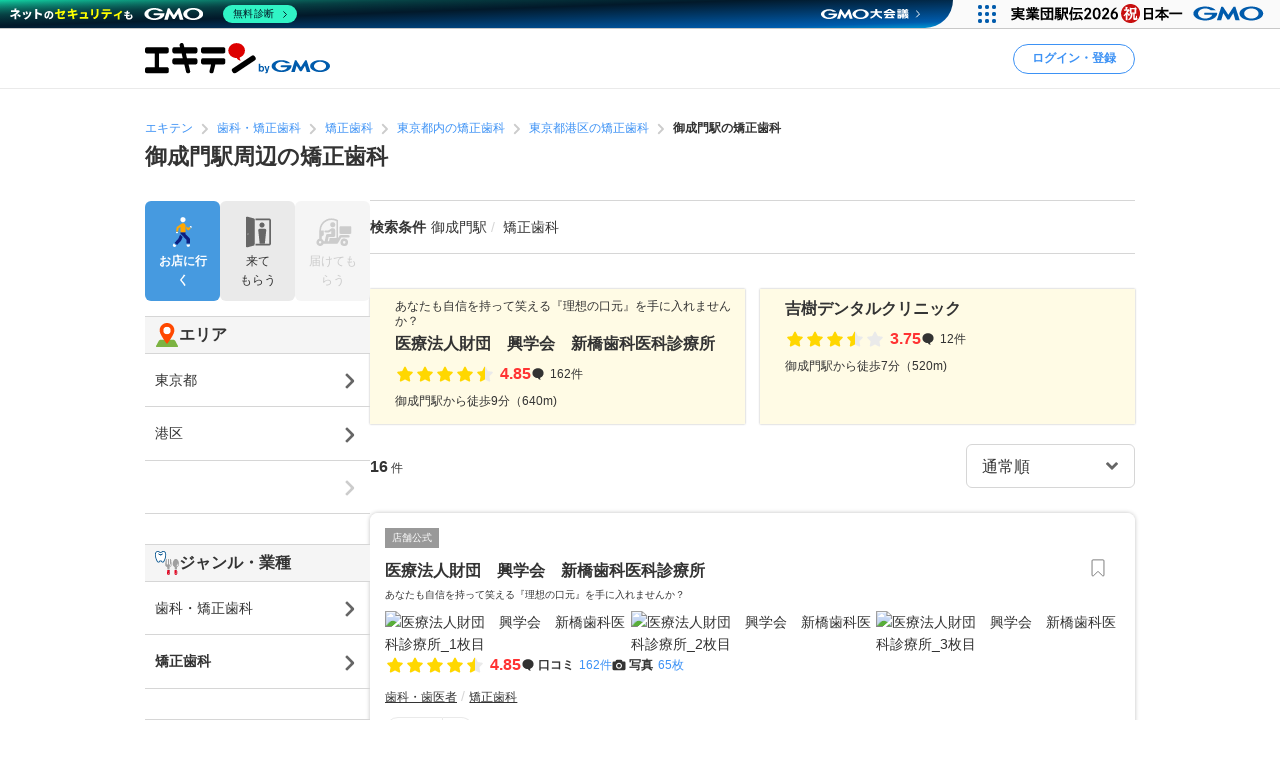

--- FILE ---
content_type: text/html; charset=UTF-8
request_url: https://www.ekiten.jp/g0613/st1786/
body_size: 27115
content:
<!DOCTYPE html>
<html lang="ja">
<head>
    <meta charset="utf-8">
    <title>御成門駅周辺の矯正歯科 | エキテン byGMO</title>
    <meta name="description" content="御成門駅周辺の矯正歯科を16件掲載中。オンライン商店街「エキテン byGMO」では、店舗の口コミなどからあなたの目的に合ったお店を探せます。">
    <meta name="viewport" content="width=device-width, initial-scale=1">
                <link rel="canonical" href="https://www.ekiten.jp/g0613/st1786/">
        <link rel="stylesheet" href="https://static.ekiten.jp/css/pc/app.css?id=e9475f8504258ad25bfe101df7ac6960">
    <link rel="stylesheet" type="text/css" href="https://cdn.jsdelivr.net/npm/toastify-js/src/toastify.min.css">
    <link rel="icon" href="/favicon.ico">
            <link rel="stylesheet" href="https://static.ekiten.jp/css/sp/shop-list.css?id=b188eaf489abf9cc3c13c6f66f7c173f">
        <link rel="stylesheet" href="https://static.ekiten.jp/css/pc/search-module.css?id=64dd1ba786fa42e9e2d8233a1ad29460">
        
            <script type="text/javascript" charset="UTF-8" src="https://cache.img.gmo.jp/gmo/header/script.min.js" id="gmoheadertag" async="async"></script>
        <!-- adsense(AFS) -->
<script async="async" src="https://www.google.com/adsense/search/ads.js"></script>

<script type="text/javascript" charset="utf-8">
    (function(g,o){g[o]=g[o]||function(){(g[o]['q']=g[o]['q']||[]).push(
        arguments)},g[o]['t']=1*new Date})(window,'_googCsa');
</script>
        <!-- Geniee Wrapper Head Tag -->
<script>
    window.gnshbrequest = window.gnshbrequest || {cmd:[]};
    window.gnshbrequest.cmd.push(function(){
        window.gnshbrequest.registerPassback("1532949");
        window.gnshbrequest.registerPassback("1532950");
        window.gnshbrequest.registerPassback("1532951");
        window.gnshbrequest.registerPassback("1532952");
        window.gnshbrequest.registerPassback("1532953");
        window.gnshbrequest.registerPassback("1532954");
        window.gnshbrequest.registerPassback("1532955");
        window.gnshbrequest.registerPassback("1532956");
        window.gnshbrequest.registerPassback("1532957");
        window.gnshbrequest.registerPassback("1532958");
        window.gnshbrequest.registerPassback("1532959");
        window.gnshbrequest.registerPassback("1532960");
        window.gnshbrequest.registerPassback("1533043");
        window.gnshbrequest.forceInternalRequest();
    });
</script>
<script async src="https://cpt.geniee.jp/hb/v1/216871/751/wrapper.min.js"></script>
<!-- /Geniee Wrapper Head Tag -->
        <!-- Google Tag Manager dataLayer -->

<script>
    window.dataLayer = window.dataLayer || [];
    // for javascript
    window.gaTagManagerParameters = {
                                                        pageCategory: 'shopList',
                                                pageSubCategory: 'station',
                                                largeGenre: '5',
                                                smallGenre: '0613',
                                                city: 'none',
                                                station: '1786',
                                                spot: 'none',
                                                shopService: 'shop',
                                                sort: 'original',
                                                shopMemberType: 'none',
                                                shopMemberPlan: 'none',
                                                shopId: 'none',
                                                userId: 'none',
                                                accountType: 'none',
                            }

    window.dataLayer.push(window.gaTagManagerParameters);
</script>
<!-- Google Tag Manager -->
<script>(function(w,d,s,l,i){w[l]=w[l]||[];w[l].push({'gtm.start':
            new Date().getTime(),event:'gtm.js'});var f=d.getElementsByTagName(s)[0],
        j=d.createElement(s),dl=l!='dataLayer'?'&l='+l:'';j.async=true;j.src=
        'https://www.googletagmanager.com/gtm.js?id='+i+dl;f.parentNode.insertBefore(j,f);
    })(window,document,'script','dataLayer','GTM-W7XLH3B');</script>
<!-- End Google Tag Manager -->
            <meta property="og:site_name" content="エキテン byGMO"/>
        <meta property="og:title" content="御成門駅周辺の矯正歯科 | エキテン byGMO"/>
        <meta property="og:description" content="御成門駅周辺の矯正歯科を16件掲載中。オンライン商店街「エキテン byGMO」では、店舗の口コミなどからあなたの目的に合ったお店を探せます。"/>
        <meta property="og:url" content="https://www.ekiten.jp/g0613/st1786/"/>
                    <meta property="og:image" content="https://static.ekiten.jp/image/ogp/logo_ogp.png?update=EKIUSER-2354"/>
                <meta property="og:type" content="article"/>
        <meta property="fb:app_id" content="124095931022360"/>
        <meta name="twitter:card" content="summary_large_image"/>
        <meta property="og:locale" content="ja_JP"/>
    </head>
<body class="">
<!-- Google Tag Manager (noscript) -->
<noscript><iframe src="https://www.googletagmanager.com/ns.html?id=GTM-W7XLH3B"
                  height="0" width="0" style="display:none;visibility:hidden"></iframe></noscript>
<!-- End Google Tag Manager (noscript) -->

<div id="fb-root"></div>
<script async defer crossorigin="anonymous" src="https://connect.facebook.net/ja_JP/sdk.js#xfbml=1&version=v16.0"
        nonce="mW54JRmn"></script>

<svg aria-hidden="true" style="position: absolute; width: 0; height: 0; overflow: hidden;"
     xmlns="http://www.w3.org/2000/svg" xmlns:xlink="http://www.w3.org/1999/xlink">
    <defs>
        <symbol id="icon-angle-down" viewBox="0 0 32 32">
            <path
                d="M27.607 10.807l-2.16-2.14c-0.241-0.242-0.575-0.391-0.943-0.391s-0.702 0.149-0.943 0.391v0l-7.087 7.067c-0.121 0.122-0.288 0.197-0.473 0.197s-0.352-0.075-0.473-0.197l-0-0-7.087-7.067c-0.241-0.242-0.575-0.391-0.943-0.391s-0.702 0.149-0.943 0.391v0l-2.16 2.14c-0.242 0.241-0.391 0.575-0.391 0.943s0.149 0.702 0.391 0.943l8.507 8.5 2.16 2.14c0.241 0.24 0.573 0.388 0.94 0.388s0.699-0.148 0.94-0.388l10.667-10.667c0.234-0.24 0.378-0.568 0.378-0.93s-0.144-0.69-0.378-0.93l0 0z"></path>
        </symbol>
        <symbol id="icon-angle-left" viewBox="0 0 32 32">
            <path
                d="M10.387 18.713l9.747 9.693c0.241 0.242 0.575 0.391 0.943 0.391s0.702-0.149 0.943-0.391v0l1.173-1.18c0.242-0.241 0.391-0.575 0.391-0.943s-0.149-0.702-0.391-0.943v0l-7.627-7.58c-0.242-0.241-0.391-0.575-0.391-0.943s0.149-0.702 0.391-0.943v0l7.587-7.62c0.242-0.241 0.391-0.575 0.391-0.943s-0.149-0.702-0.391-0.943v0l-1.153-1.173c-0.241-0.24-0.573-0.388-0.94-0.388s-0.699 0.148-0.94 0.388l0-0-9.727 9.747c-0.485 0.483-0.785 1.151-0.785 1.89 0 0.735 0.298 1.401 0.779 1.883l-0-0z"></path>
        </symbol>
        <symbol id="icon-angle-right" viewBox="0 0 32 32">
            <path
                d="M21.92 14.113l-9.72-9.72c-0.241-0.242-0.575-0.391-0.943-0.391s-0.702 0.149-0.943 0.391v0l-1.173 1.18c-0.24 0.241-0.388 0.573-0.388 0.94s0.148 0.699 0.388 0.94l7.6 7.607c0.24 0.241 0.388 0.573 0.388 0.94s-0.148 0.699-0.388 0.94l-7.6 7.607c-0.24 0.241-0.388 0.573-0.388 0.94s0.148 0.699 0.388 0.94l-0-0 1.173 1.18c0.241 0.242 0.575 0.391 0.943 0.391s0.702-0.149 0.943-0.391v0l9.72-9.72c0.483-0.483 0.782-1.15 0.782-1.887s-0.299-1.404-0.782-1.887l-0-0z"></path>
        </symbol>
        <symbol id="icon-angle-up" viewBox="0 0 32 32">
            <path
                d="M27.607 19.473l-10.667-10.667c-0.241-0.24-0.573-0.388-0.94-0.388s-0.699 0.148-0.94 0.388l-10.667 10.667c-0.242 0.241-0.391 0.575-0.391 0.943s0.149 0.702 0.391 0.943v0l2.16 2.16c0.241 0.242 0.575 0.391 0.943 0.391s0.702-0.149 0.943-0.391l7.087-7.093c0.121-0.122 0.288-0.197 0.473-0.197s0.353 0.075 0.473 0.197l7.087 7.093c0.241 0.242 0.575 0.391 0.943 0.391s0.702-0.149 0.943-0.391v0l2.16-2.187c0.234-0.24 0.378-0.568 0.378-0.93s-0.144-0.69-0.378-0.93l0 0z"></path>
        </symbol>
        <symbol id="icon-bookmark" viewBox="0 0 32 32">
            <path
                d="M16 3h-8.2c-0.736 0-1.333 0.597-1.333 1.333v0 23.133c0 0 0 0.001 0 0.001 0 0.736 0.597 1.333 1.333 1.333 0.364 0 0.693-0.145 0.934-0.381l-0 0 6.34-6.16c0.24-0.232 0.566-0.375 0.927-0.375s0.687 0.143 0.927 0.375l-0-0 6.34 6.16c0.24 0.236 0.57 0.381 0.933 0.381 0.736 0 1.333-0.597 1.333-1.333 0-0 0-0.001 0-0.001v0-23.133c0-0.736-0.597-1.333-1.333-1.333v0z"></path>
        </symbol>
        <symbol id="icon-calendar" viewBox="0 0 32 32">
            <path
                d="M27.933 6.207h-2.6v-2.207c0-0.736-0.597-1.333-1.333-1.333v0h-1.667c-0.736 0-1.333 0.597-1.333 1.333v0 2.207h-10.14v-2.207c0-0.736-0.597-1.333-1.333-1.333v0h-1.667c-0.736 0-1.333 0.597-1.333 1.333v0 2.207h-2.587c-0.736 0-1.333 0.597-1.333 1.333v0 20.46c0 0.736 0.597 1.333 1.333 1.333v0h24c0.736 0 1.333-0.597 1.333-1.333v0-20.46c0 0 0 0 0-0 0-0.736-0.597-1.333-1.333-1.333-0.002 0-0.005 0-0.007 0h0zM12.813 21.26v-4.067h6.24v4.067zM19.053 23.26v4.073h-6.24v-4.073zM19.053 11.14v4.053h-6.24v-4.053zM21.053 11.14h6.213v4.053h-6.213zM10.813 11.14v4.053h-6.207v-4.053zM4.607 17.193h6.207v4.067h-6.207zM21.053 17.193h6.213v4.067h-6.213zM4.607 23.26h6.207v4.073h-6.207zM21.053 27.333v-4.073h6.213v4.073z"></path>
        </symbol>
        <symbol id="icon-camera" viewBox="0 0 32 32">
            <path
                d="M20.068 16.809c0.53 2.247-0.861 4.498-3.108 5.028s-4.498-0.861-5.028-3.108c-0.53-2.247 0.861-4.498 3.108-5.028s4.498 0.861 5.028 3.108z"></path>
            <path
                d="M28 7.867h-4.087l-0.48-1.68c-0.287-1.183-1.335-2.049-2.586-2.053h-9.7c-1.244 0.005-2.286 0.861-2.576 2.015l-0.004 0.018-0.48 1.7h-4.087c-1.473 0-2.667 1.194-2.667 2.667v0 14.667c0 1.473 1.194 2.667 2.667 2.667v0h24c1.473 0 2.667-1.194 2.667-2.667v0-14.667c0-1.473-1.194-2.667-2.667-2.667v0zM16 24.613c-3.781 0-6.847-3.065-6.847-6.847s3.065-6.847 6.847-6.847c3.781 0 6.847 3.065 6.847 6.847v0c-0.004 3.78-3.067 6.843-6.846 6.847h-0z"></path>
        </symbol>
        <symbol id="icon-caret-right" viewBox="0 0 32 32">
            <path
                d="M23.267 15.093l-9.933-10.667c-0.243-0.252-0.583-0.408-0.96-0.408-0.73 0-1.323 0.586-1.333 1.314v21.334c0.010 0.728 0.603 1.315 1.333 1.315 0.377 0 0.717-0.156 0.96-0.408l0-0 9.913-10.667c0.227-0.238 0.366-0.562 0.366-0.917 0-0.345-0.131-0.66-0.347-0.897l0.001 0.001z"></path>
        </symbol>
        <symbol id="icon-caret-down" viewBox="0 0 32 32">
            <path
                d="M16.933 23.867l10.667-9.933c0.867-0.8 0.333-2.333-0.933-2.333h-21.333c-1.2 0-1.8 1.467-0.933 2.333l10.667 9.933c0.533 0.467 1.333 0.467 1.8 0z"></path>
        </symbol>
        <symbol id="icon-chevron-double-left" viewBox="0 0 32 32">
            <path
                d="M15.207 17.887l9.72 9.727c0.241 0.242 0.575 0.391 0.943 0.391s0.702-0.149 0.943-0.391v0l1.187-1.18c0.24-0.241 0.388-0.573 0.388-0.94s-0.148-0.699-0.388-0.94l-7.613-7.607c-0.24-0.241-0.388-0.573-0.388-0.94s0.148-0.699 0.388-0.94l7.613-7.607c0.242-0.241 0.391-0.575 0.391-0.943s-0.149-0.702-0.391-0.943v0l-1.187-1.173c-0.241-0.242-0.575-0.391-0.943-0.391s-0.702 0.149-0.943 0.391v0l-9.72 9.72c-0.481 0.482-0.779 1.148-0.779 1.883s0.298 1.401 0.779 1.883l-0-0z"></path>
            <path
                d="M4.4 17.887l9.727 9.727c0.241 0.242 0.575 0.391 0.943 0.391s0.702-0.149 0.943-0.391v0l1.173-1.18c0.24-0.241 0.388-0.573 0.388-0.94s-0.148-0.699-0.388-0.94l-7.6-7.607c-0.242-0.241-0.391-0.575-0.391-0.943s0.149-0.702 0.391-0.943v0l7.6-7.6c0.242-0.241 0.391-0.575 0.391-0.943s-0.149-0.702-0.391-0.943v0l-1.187-1.173c-0.241-0.24-0.573-0.388-0.94-0.388s-0.699 0.148-0.94 0.388l-9.72 9.72c-0.481 0.482-0.779 1.148-0.779 1.883s0.298 1.401 0.779 1.883l-0-0z"></path>
        </symbol>
        <symbol id="icon-chevron-double-right" viewBox="0 0 32 32">
            <path
                d="M16.793 14.113l-9.72-9.72c-0.241-0.24-0.573-0.388-0.94-0.388s-0.699 0.148-0.94 0.388l0-0-1.193 1.173c-0.242 0.241-0.391 0.575-0.391 0.943s0.149 0.702 0.391 0.943v0l7.6 7.6c0.242 0.241 0.391 0.575 0.391 0.943s-0.149 0.702-0.391 0.943v0l-7.6 7.607c-0.24 0.241-0.388 0.573-0.388 0.94s0.148 0.699 0.388 0.94l-0-0 1.173 1.18c0.241 0.242 0.575 0.391 0.943 0.391s0.702-0.149 0.943-0.391v0l9.733-9.72c0.483-0.483 0.782-1.15 0.782-1.887s-0.299-1.404-0.782-1.887l-0-0z"></path>
            <path
                d="M27.6 14.113l-9.72-9.72c-0.241-0.242-0.575-0.391-0.943-0.391s-0.702 0.149-0.943 0.391v0l-1.18 1.173c-0.242 0.241-0.391 0.575-0.391 0.943s0.149 0.702 0.391 0.943l7.607 7.6c0.242 0.241 0.391 0.575 0.391 0.943s-0.149 0.702-0.391 0.943l-7.607 7.6c-0.242 0.241-0.391 0.575-0.391 0.943s0.149 0.702 0.391 0.943v0l1.187 1.173c0.241 0.242 0.575 0.391 0.943 0.391s0.702-0.149 0.943-0.391l9.713-9.72c0.481-0.482 0.779-1.148 0.779-1.883s-0.298-1.401-0.779-1.883l0 0z"></path>
        </symbol>
        <symbol id="icon-circle" viewBox="0 0 32 32">
            <path
                d="M16 5.667c5.707 0 10.333 4.626 10.333 10.333s-4.626 10.333-10.333 10.333c-5.707 0-10.333-4.626-10.333-10.333v0c0.011-5.702 4.631-10.322 10.332-10.333h0.001zM16 2.667c-7.364 0-13.333 5.97-13.333 13.333s5.97 13.333 13.333 13.333c7.364 0 13.333-5.97 13.333-13.333v0c0-7.364-5.97-13.333-13.333-13.333v0z"></path>
        </symbol>
        <symbol id="icon-comment" viewBox="0 0 32 32">
            <path
                d="M28.787 14.073c-0.057 4.017-2.258 7.508-5.507 9.385l-0.053 0.028c-0.732 0.433-1.588 0.848-2.48 1.192l-0.12 0.041c-0.004 0.082-0.007 0.177-0.007 0.273 0 0.714 0.135 1.397 0.38 2.025l-0.013-0.038c0.667 1.747 1.453 1.927 1.467 2.167 0 0.513-3.267 0-4.887-1.693-0.605-0.537-1.081-1.207-1.381-1.965l-0.012-0.035h-0.173c-7.060 0-12.787-5.107-12.787-11.407s5.727-11.38 12.787-11.38 12.787 5.107 12.787 11.407z"></path>
        </symbol>
        <symbol id="icon-envelope" viewBox="0 0 32 32">
            <path
                d="M15.86 17.633c0.041 0.022 0.089 0.035 0.14 0.035s0.099-0.013 0.142-0.035l-0.002 0.001 14.527-6.793v-2.173c0-1.473-1.194-2.667-2.667-2.667v0h-24c-1.473 0-2.667 1.194-2.667 2.667v0 2.173z"></path>
            <path
                d="M16.987 19.447c-0.293 0.143-0.637 0.227-1 0.227s-0.707-0.084-1.014-0.233l0.014 0.006-13.653-6.4v10.287c0 1.473 1.194 2.667 2.667 2.667v0h24c1.473 0 2.667-1.194 2.667-2.667v0-10.287z"></path>
        </symbol>
        <symbol id="icon-exclamation-circle" viewBox="0 0 32 32">
            <path
                d="M16 2c-7.732 0-14 6.268-14 14s6.268 14 14 14c7.732 0 14-6.268 14-14v0c0-7.732-6.268-14-14-14v0zM18 23.567c0 0.368-0.298 0.667-0.667 0.667v0h-2.667c-0.368 0-0.667-0.298-0.667-0.667v0-2.233c0-0.368 0.298-0.667 0.667-0.667v0h2.667c0.368 0 0.667 0.298 0.667 0.667v0zM18 17.927c-0.018 0.354-0.309 0.633-0.666 0.633-0 0-0.001 0-0.001 0h-2.707c-0 0-0.001 0-0.001 0-0.356 0-0.648-0.28-0.666-0.632l-0-0.002-0.427-9.46c0-0.368 0.298-0.667 0.667-0.667v0h3.6c0.368 0 0.667 0.298 0.667 0.667v0z"></path>
        </symbol>
        <symbol id="icon-exclamation-triangle" viewBox="0 0 32 32">
            <path
                d="M30.453 26.853l-13.3-23.040c-0.235-0.4-0.663-0.664-1.153-0.664s-0.918 0.264-1.15 0.658l-0.003 0.006-13.3 23.040c-0.112 0.191-0.179 0.421-0.179 0.667 0 0.736 0.596 1.333 1.332 1.333h26.633c0.721-0.019 1.299-0.609 1.299-1.333 0-0.246-0.066-0.476-0.182-0.673l0.003 0.006zM17.627 24.853c0 0.368-0.298 0.667-0.667 0.667v0h-1.92c-0.368 0-0.667-0.298-0.667-0.667v0-1.52c0-0.368 0.298-0.667 0.667-0.667v0h1.92c0.368 0 0.667 0.298 0.667 0.667v0zM17.627 20.3c-0.018 0.354-0.309 0.633-0.666 0.633-0 0-0.001 0-0.001 0h-2c-0 0-0.001 0-0.001 0-0.356 0-0.648-0.28-0.666-0.632l-0-0.002-0.293-7.38c0-0.368 0.298-0.667 0.667-0.667v0h2.667c0.368 0 0.667 0.298 0.667 0.667v0z"></path>
        </symbol>
        <symbol id="icon-external-link" viewBox="0 0 32 32">
            <path
                d="M25.393 13.453v10.607c0 0.736-0.597 1.333-1.333 1.333v0h-16.12c-0.736 0-1.333-0.597-1.333-1.333v0-16.12c0-0.736 0.597-1.333 1.333-1.333v0h10.607l-2.667-2.667h-7.94c-2.209 0-4 1.791-4 4v0 16.12c0 2.209 1.791 4 4 4v0h16.12c2.209 0 4-1.791 4-4v0-7.94z"></path>
            <path
                d="M27.607 3.94h-7.82c-0.234 0.011-0.42 0.204-0.42 0.44 0 0.11 0.040 0.211 0.107 0.288l-0-0.001 1.92 1.913 0.813 0.82-1.42 1.42-5.073 5.080c-0.24 0.241-0.388 0.573-0.388 0.94s0.148 0.699 0.388 0.94l-0-0 0.467 0.473c0.241 0.242 0.575 0.391 0.943 0.391s0.702-0.149 0.943-0.391v0l6.5-6.5 0.827 0.833 1.94 1.927c0.076 0.082 0.184 0.133 0.304 0.133 0.001 0 0.002 0 0.003 0h-0c0.243 0 0.44-0.197 0.44-0.44v-7.827c0-0 0-0.001 0-0.001 0-0.243-0.197-0.44-0.44-0.44-0.012 0-0.023 0-0.035 0.001l0.002-0z"></path>
        </symbol>
        <symbol id="icon-eye-slash" viewBox="0 0 32 32">
            <path
                d="M10.12 14.833c-0.076 0.346-0.12 0.744-0.12 1.152 0 0.005 0 0.010 0 0.016v-0.001c0.003 1.711 0.721 3.253 1.871 4.344l0.003 0.002c-2.625-1.055-4.872-2.526-6.774-4.353l0.007 0.007c1.032-0.965 2.17-1.845 3.386-2.612l0.094-0.055-1.46-1.46c-1.575 1.029-2.942 2.17-4.165 3.451l-0.009 0.009-0.6 0.667 0.6 0.667c0.24 0.267 5.887 6.467 13.047 6.467 0.785-0.004 1.55-0.079 2.292-0.219l-0.079 0.012z"></path>
            <path
                d="M29.047 15.333c-0.24-0.267-5.887-6.467-13.047-6.467-0.785 0.004-1.55 0.079-2.292 0.219l0.079-0.012 8.093 8.093c0.076-0.346 0.12-0.744 0.12-1.152 0-0.005 0-0.010-0-0.016v0.001c-0.003-1.711-0.721-3.253-1.871-4.344l-0.003-0.002c2.624 1.057 4.871 2.527 6.774 4.353l-0.007-0.007c-1.034 0.978-2.172 1.869-3.389 2.646l-0.091 0.055 1.46 1.46c1.574-1.038 2.942-2.19 4.163-3.482l0.010-0.011 0.6-0.667z"></path>
            <path
                d="M24.493 26.16c-0.453-0.004-0.863-0.189-1.16-0.487v0l-17.007-17.007c-0.221-0.28-0.355-0.639-0.355-1.029 0-0.92 0.746-1.667 1.667-1.667 0.39 0 0.748 0.134 1.032 0.358l-0.004-0.003 17.007 17.007c0.302 0.302 0.49 0.719 0.49 1.18 0 0.92-0.746 1.667-1.667 1.667-0.001 0-0.002 0-0.003 0h0z"></path>
        </symbol>
        <symbol id="icon-eye" viewBox="0 0 32 32">
            <path
                d="M29.047 15.333c-0.24-0.267-5.887-6.467-13.047-6.467s-12.807 6.2-13.047 6.467l-0.6 0.667 0.6 0.667c0.24 0.267 5.887 6.467 13.047 6.467s12.807-6.2 13.047-6.467l0.6-0.667zM11.873 11.653c-1.141 1.094-1.85 2.631-1.85 4.333s0.709 3.239 1.848 4.331l0.002 0.002c-2.624-1.047-4.871-2.509-6.775-4.328l0.008 0.008c1.895-1.819 4.142-3.29 6.626-4.296l0.14-0.050zM20.127 20.32c1.141-1.094 1.85-2.631 1.85-4.333s-0.709-3.239-1.848-4.331l-0.002-0.002c2.624 1.057 4.871 2.527 6.774 4.353l-0.007-0.007c-1.894 1.821-4.142 3.291-6.627 4.297l-0.14 0.050z"></path>
        </symbol>
        <symbol id="icon-heart" viewBox="0 0 32 32">
            <path
                d="M16.94 28.407c-0.241 0.24-0.573 0.388-0.94 0.388s-0.699-0.148-0.94-0.388l-11.333-11.333c-1.438-1.463-2.326-3.471-2.326-5.686 0-4.481 3.632-8.113 8.113-8.113 2.205 0 4.205 0.88 5.668 2.308l-0.002-0.002 0.82 0.82 0.82-0.82c1.462-1.432 3.465-2.315 5.675-2.315 4.481 0 8.113 3.632 8.113 8.113 0 2.21-0.884 4.214-2.317 5.677l0.001-0.001z"></path>
        </symbol>
        <symbol id="icon-list" viewBox="0 0 32 32">
            <path
                d="M26.953 9.92h-14.853c-0.736 0-1.333-0.597-1.333-1.333s0.597-1.333 1.333-1.333v0h14.853c0.736 0 1.333 0.597 1.333 1.333s-0.597 1.333-1.333 1.333v0z"></path>
            <path
                d="M8.767 8.587c0 1.395-1.131 2.527-2.527 2.527s-2.527-1.131-2.527-2.527c0-1.395 1.131-2.527 2.527-2.527s2.527 1.131 2.527 2.527z"></path>
            <path
                d="M26.953 17.333h-14.853c-0.736 0-1.333-0.597-1.333-1.333s0.597-1.333 1.333-1.333v0h14.853c0.736 0 1.333 0.597 1.333 1.333s-0.597 1.333-1.333 1.333v0z"></path>
            <path
                d="M8.767 15.987c0 1.395-1.131 2.527-2.527 2.527s-2.527-1.131-2.527-2.527c0-1.395 1.131-2.527 2.527-2.527s2.527 1.131 2.527 2.527z"></path>
            <path
                d="M26.953 24.72h-14.853c-0.736 0-1.333-0.597-1.333-1.333s0.597-1.333 1.333-1.333v0h14.853c0.736 0 1.333 0.597 1.333 1.333s-0.597 1.333-1.333 1.333v0z"></path>
            <path
                d="M8.767 23.387c0 1.395-1.131 2.527-2.527 2.527s-2.527-1.131-2.527-2.527c0-1.395 1.131-2.527 2.527-2.527s2.527 1.131 2.527 2.527z"></path>
        </symbol>
        <symbol id="icon-map-marker" viewBox="0 0 32 32">
            <path
                d="M25.66 11.333c-0.004-5.332-4.327-9.653-9.66-9.653-5.335 0-9.66 4.325-9.66 9.66 0 1.554 0.367 3.022 1.019 4.322l-0.025-0.056 0.107 0.2 0.1 0.187 3.127 5.82 4.127 7.827c0.228 0.427 0.671 0.713 1.18 0.713s0.952-0.286 1.177-0.705l0.003-0.007 4.207-8 3.2-5.887 0.093-0.167c0.631-1.24 1.003-2.703 1.007-4.252v-0.001zM16 7.447c2.135 0 3.867 1.731 3.867 3.867s-1.731 3.867-3.867 3.867c-2.128 0-3.855-1.72-3.867-3.846v-0.001c-0-0.006-0-0.013-0-0.020 0-2.136 1.731-3.867 3.867-3.867 0 0 0 0 0 0v0z"></path>
        </symbol>
        <symbol id="icon-minus" viewBox="0 0 32 32">
            <path d="M8.107 13.833h15.787c0.736 0 1.333 0.597 1.333 1.333v1.667c0 0.736-0.597 1.333-1.333 1.333h-15.787c-0.736 0-1.333-0.597-1.333-1.333v-1.667c0-0.736 0.597-1.333 1.333-1.333z"></path>
        </symbol>
        <symbol id="icon-phone" viewBox="0 0 32 32">
            <path
                d="M29.213 21.333l-6.94-2.173c-0.177-0.057-0.381-0.090-0.592-0.090-0.899 0-1.659 0.593-1.911 1.409l-0.004 0.014-0.86 2.753c-4.433-2.012-7.865-5.582-9.649-9.995l-0.044-0.124 3.247-2.12c0.547-0.363 0.903-0.976 0.903-1.673 0-0.41-0.123-0.791-0.335-1.108l0.005 0.007-3.867-5.907c-0.362-0.55-0.977-0.908-1.676-0.908-0.409 0-0.788 0.123-1.105 0.333l0.007-0.005s-2.32 1.507-3.060 2.060c-0.582 0.477-1.037 1.086-1.322 1.783l-0.011 0.030c-0.833 1.833-1.16 5.2 1.76 10.993 2.378 5.16 6.376 9.235 11.331 11.651l0.142 0.062c11.367 5.287 12.253 2.667 13.873-0.4 0.471-1.075 0.961-2.434 1.373-3.827l0.067-0.266c0.056-0.175 0.088-0.377 0.088-0.586 0-0.898-0.592-1.658-1.407-1.911l-0.014-0.004z"></path>
        </symbol>
        <symbol id="icon-plus" viewBox="0 0 32 32">
            <path
                d="M23.893 13.833h-5.727v-5.727c0-0.736-0.597-1.333-1.333-1.333v0h-1.667c-0.736 0-1.333 0.597-1.333 1.333v0 5.727h-5.727c-0.736 0-1.333 0.597-1.333 1.333v0 1.667c0 0.736 0.597 1.333 1.333 1.333v0h5.727v5.727c0 0.736 0.597 1.333 1.333 1.333v0h1.667c0.736 0 1.333-0.597 1.333-1.333v0-5.727h5.727c0.736 0 1.333-0.597 1.333-1.333v0-1.667c0-0.736-0.597-1.333-1.333-1.333v0z"></path>
        </symbol>
        <symbol id="icon-point-circle" viewBox="0 0 32 32">
            <path
                d="M16.933 12h-2.707v4.24h2.707c0.042 0.003 0.090 0.004 0.139 0.004 0.555 0 1.065-0.195 1.465-0.521l-0.004 0.003c0.36-0.376 0.582-0.888 0.582-1.452 0-0.069-0.003-0.137-0.010-0.204l0.001 0.009c0.006-0.057 0.009-0.123 0.009-0.189 0-0.551-0.222-1.049-0.582-1.411l0 0c-0.399-0.303-0.903-0.485-1.451-0.485-0.053 0-0.105 0.002-0.156 0.005l0.007-0z"></path>
            <path
                d="M16 2.667c-7.364 0-13.333 5.97-13.333 13.333s5.97 13.333 13.333 13.333c7.364 0 13.333-5.97 13.333-13.333v0c0-7.364-5.97-13.333-13.333-13.333v0zM20.833 17.633c-0.896 0.654-2.019 1.046-3.234 1.046-0.134 0-0.266-0.005-0.397-0.014l0.018 0.001h-2.993v5.2h-2.987v-14.4h6.18c0.076-0.004 0.164-0.006 0.253-0.006 1.2 0 2.301 0.422 3.162 1.127l-0.009-0.007q1.267 1.12 1.267 3.447c0 1.7-0.42 2.907-1.26 3.607z"></path>
        </symbol>
        <symbol id="icon-search" viewBox="0 0 32 32">
            <path
                d="M30.273 27.44l-6-6c1.499-2.055 2.399-4.631 2.399-7.417 0-6.996-5.671-12.667-12.667-12.667s-12.667 5.671-12.667 12.667c0 6.996 5.671 12.667 12.667 12.667 2.796 0 5.381-0.906 7.477-2.441l-0.036 0.025 6 6c0.241 0.242 0.575 0.391 0.943 0.391s0.702-0.149 0.943-0.391v0l0.94-0.94c0.244-0.242 0.394-0.577 0.394-0.947s-0.151-0.705-0.394-0.947l-0-0zM14 22.667c-4.786 0-8.667-3.88-8.667-8.667s3.88-8.667 8.667-8.667c4.786 0 8.667 3.88 8.667 8.667v0c0 4.786-3.88 8.667-8.667 8.667v0z"></path>
        </symbol>
        <symbol id="icon-star-half" viewBox="0 0 32 32">
            <path
                d="M16 4.127c0.52 0 0.97 0.298 1.19 0.732l0.003 0.008 3.007 6.093c0.098 0.196 0.283 0.335 0.503 0.366l0.004 0 6.72 0.973c0.647 0.1 1.136 0.652 1.136 1.319 0 0.374-0.154 0.712-0.402 0.954l-0 0-4.827 4.76c-0.125 0.121-0.203 0.291-0.203 0.479 0 0.040 0.004 0.080 0.010 0.118l-0.001-0.004 1.147 6.667c0.015 0.074 0.023 0.159 0.023 0.246 0 0.736-0.597 1.333-1.333 1.333-0.241 0-0.468-0.064-0.663-0.176l0.006 0.003-6-3.16c-0.091-0.050-0.198-0.079-0.313-0.080h-0z"></path>
        </symbol>
        <symbol id="icon-star" viewBox="0 0 32 32">
            <path
                d="M17.193 4.867l3.007 6.093c0.098 0.196 0.283 0.335 0.503 0.366l0.004 0 6.72 0.973c0.647 0.1 1.136 0.652 1.136 1.319 0 0.374-0.154 0.712-0.402 0.954l-0 0-4.827 4.76c-0.125 0.121-0.203 0.291-0.203 0.479 0 0.040 0.004 0.080 0.010 0.118l-0.001-0.004 1.147 6.667c0.015 0.074 0.023 0.159 0.023 0.246 0 0.736-0.597 1.333-1.333 1.333-0.241 0-0.468-0.064-0.663-0.176l0.006 0.003-6-3.16c-0.091-0.049-0.199-0.078-0.313-0.078s-0.223 0.029-0.317 0.080l0.004-0.002-6 3.16c-0.18 0.096-0.393 0.153-0.619 0.153-0.736 0-1.333-0.597-1.333-1.333 0-0.080 0.007-0.158 0.020-0.234l-0.001 0.008 1.147-6.667c0.006-0.034 0.010-0.074 0.010-0.114 0-0.188-0.078-0.358-0.203-0.479l-0-0-4.873-4.76c-0.248-0.242-0.403-0.581-0.403-0.955 0-0.667 0.489-1.219 1.128-1.318l0.007-0.001 6.72-0.967c0.224-0.032 0.409-0.171 0.505-0.363l0.002-0.004 3.007-6.1c0.223-0.441 0.674-0.739 1.193-0.739s0.97 0.297 1.19 0.731l0.003 0.008z"></path>
        </symbol>
        <symbol id="icon-times" viewBox="0 0 32 32">
            <path
                d="M19.067 16l5.773-5.773c0.242-0.241 0.391-0.575 0.391-0.943s-0.149-0.702-0.391-0.943v0l-1.18-1.18c-0.241-0.242-0.575-0.391-0.943-0.391s-0.702 0.149-0.943 0.391v0l-5.773 5.773-5.773-5.773c-0.241-0.242-0.575-0.391-0.943-0.391s-0.702 0.149-0.943 0.391v0l-1.18 1.18c-0.242 0.241-0.391 0.575-0.391 0.943s0.149 0.702 0.391 0.943v0l5.773 5.773-5.773 5.773c-0.242 0.241-0.391 0.575-0.391 0.943s0.149 0.702 0.391 0.943v0l1.18 1.18c0.241 0.242 0.575 0.391 0.943 0.391s0.702-0.149 0.943-0.391v0l5.773-5.773 5.773 5.773c0.241 0.242 0.575 0.391 0.943 0.391s0.702-0.149 0.943-0.391v0l1.18-1.18c0.242-0.241 0.391-0.575 0.391-0.943s-0.149-0.702-0.391-0.943v0z"></path>
        </symbol>
        <symbol id="icon-reload" viewBox="0 0 48 48">
            <path
                d="M44.5,2.2l-7,7c-3.6-3.3-8.3-5.3-13.5-5.3C13,4,4,12.9,4,24s9,20,20,20,20-9,20-20h-4.5c0,8.5-7,15.5-15.5,15.5s-15.5-7-15.5-15.5,7-15.5,15.5-15.5,7.5,1.4,10.3,3.9l-5.4,5.4c-.6.6-.2,1.5.6,1.5h15.6c.5,0,.9-.4.9-.9V2.9c0-.8-.9-1.2-1.5-.6Z"></path>
        </symbol>
        <symbol id="icon-download" viewBox="0 0 48 48">
            <path
                d="M20.8,31.5l1.8,1.8c0.8,0.8,2,0.8,2.8,0l1.8-1.8l0,0l11.7-11.7c0.8-0.8,0.8-2,0-2.8l-1.8-1.8c-0.8-0.8-2-0.8-2.8,0l-7,7V6c0-1.1-0.9-2-2-2h-2.5c-1.1,0-2,0.9-2,2v16.4l-7.1-7.1c-0.8-0.8-2.1-0.8-2.8,0L9.1,17c-0.8,0.8-0.8,2,0,2.8L20.8,31.5z M8.5,42h30.9v-5H8.5V42L8.5,42z"></path>
        </symbol>
        <symbol id="icon-file-image" viewBox="0 0 48 48">
            <path
                d="M40,4H8C5.8,4,4,5.8,4,8v32c0,2.2,1.8,4,4,4h32c2.2,0,4-1.8,4-4V8C44,5.8,42.2,4,40,4L40,4z M28.6,17c1.4,0,2.5,1.1,2.5,2.5S29.9,22,28.6,22s-2.5-1.1-2.5-2.5S27.2,17,28.6,17z M29.7,36H9l10.3-13.4l6.7,8.7l4.6-6L39,36H29.7z"></path>
        </symbol>
        <symbol id="icon-paper-plane" viewBox="0 0 48 48">
            <path
                d="M39.2,6.2L5.6,17.4c-1.5,0.5-2,2.4-0.8,3.5l11.6,7.6L34,13.3c0.5-0.4,1.2,0.3,0.8,0.8L19.5,31.9l7.6,11.5c1.1,1.1,3,0.7,3.5-0.8L41.9,8.9C42.4,7.2,40.9,5.6,39.2,6.2L39.2,6.2z"></path>
        </symbol>
        <symbol id="icon-pdf" viewBox="0 0 48 48">
            <path
                d="M15.2,21.2h-.9v3.2h.9c.4,0,.8-.1,1-.4.3-.3.4-.6.4-1.2s-.1-.9-.3-1.2c-.2-.3-.6-.4-1.1-.4ZM28,4.1H8c-2.2,0-4,1.8-4,4v32c0,2.2,1.8,4,4,4h32c2.2,0,4-1.8,4-4v-20L28,4.1ZM18.5,24.1c-.2.4-.4.7-.7,1-.3.3-.6.4-1,.6s-.9.2-1.4.2h-1.1v4.2h-2.1v-10.4h3.7c.5,0,1,0,1.4.3s.7.4.9.7c.2.3.4.6.5,1,0,.4.1.8.1,1.1s0,1-.2,1.4ZM27.5,27.1c-.1.7-.3,1.2-.6,1.7-.3.4-.6.8-1.1,1-.5.2-1,.3-1.7.3h-3.3v-10.4h3.4c.7,0,1.3.1,1.8.4.4.2.8.6,1,1,.2.4.4,1,.5,1.6,0,.6.1,1.3.1,2.1s0,1.7-.2,2.4ZM35.8,21.3h-3.7v2.5h3.5v1.7h-3.5v4.5h-2.1v-10.4h5.8v1.7ZM25.3,22.1c-.1-.3-.3-.5-.5-.7-.2-.2-.6-.2-1-.2h-.9v7.3h.9c.4,0,.7,0,.9-.2.2-.1.4-.3.5-.6.1-.3.2-.7.3-1.2s0-1.1,0-1.8,0-1.1,0-1.6-.1-.8-.2-1.1Z"></path>
        </symbol>
        <symbol id="icon-memo" viewBox="0 0 32 32">
            <path d="M4.429 25.083c-0.431 0-0.784 0.353-0.784 0.784s0.353 0.784 0.784 0.784h9.484c0.431 0 0.784-0.353 0.784-0.784s-0.353-0.784-0.784-0.784h-9.484zM23.554 29.551c0 0.49-0.392 0.882-0.882 0.882h-20.223c-0.49 0-0.882-0.392-0.882-0.882v-27.121c0-0.49 0.392-0.882 0.882-0.882h11.718v6.506c0 1.489 1.215 2.685 2.685 2.685h6.702v5.369l1.568-1.176v-4.879c0-0.216-0.078-0.412-0.235-0.568l-9.484-9.269c-0.137-0.137-0.353-0.216-0.549-0.216h-12.404c-1.352 0-2.449 1.078-2.449 2.43v27.101c0 1.372 1.097 2.469 2.449 2.469h20.223c1.352 0 2.449-1.097 2.449-2.449v-3.86l-1.568 1.176v2.685zM16.754 21.066c0-0.431-0.353-0.784-0.784-0.784h-11.542c-0.431 0-0.784 0.353-0.784 0.784s0.353 0.784 0.784 0.784h11.542c0.431 0 0.784-0.353 0.784-0.784zM20.086 16.245c0-0.431-0.353-0.784-0.784-0.784h-14.873c-0.431 0-0.784 0.353-0.784 0.784s0.353 0.784 0.784 0.784h14.854c0.431 0 0.784-0.353 0.784-0.784zM31.843 17.852l-2.449-3.292c-0.255-0.353-0.745-0.412-1.097-0.157l-9.328 6.957s0 0 0 0c-0.039 0.020-0.078 0.059-0.098 0.098 0 0 0 0-0.020 0.020-0.020 0.039-0.059 0.059-0.078 0.098 0 0 0 0 0 0 0 0.039-0.039 0.059-0.039 0.098l-1.587 3.743c-0.118 0.255-0.078 0.549 0.098 0.784 0.157 0.196 0.392 0.314 0.627 0.314s0.059 0 0.098 0l4.037-0.451s0 0 0 0c0 0 0.039 0 0.039 0 0.020 0 0.039 0 0.059 0 0 0 0.020 0 0.039 0s0.039 0 0.078-0.039c0 0 0.020 0 0.039 0 0.039 0 0.059-0.039 0.098-0.059 0 0 0 0 0 0l9.328-6.957c0.157-0.118 0.274-0.314 0.314-0.509s-0.020-0.412-0.157-0.588zM19.086 24.808l0.529-1.254 0.823 1.097-1.352 0.157zM22.045 24.201l-1.528-2.038 8.073-6.036 1.509 2.038-8.073 6.036zM4.429 7.407h7.544c0.431 0 0.784-0.353 0.784-0.784s-0.353-0.784-0.784-0.784h-7.544c-0.431 0-0.784 0.353-0.784 0.784s0.353 0.784 0.784 0.784zM4.429 12.208h7.544c0.431 0 0.784-0.353 0.784-0.784s-0.353-0.784-0.784-0.784h-7.544c-0.431 0-0.784 0.353-0.784 0.784s0.353 0.784 0.784 0.784z"></path>
        </symbol>
        <symbol id="icon-copy" viewBox="0 0 48 48">
            <path d="M32,3.99H10c-2.21,0-4,1.79-4,4v25h4V7.99h22V3.99Z"/>
            <path d="M38,43.99h-20c-2.21,0-4-1.79-4-4V15.99c0-2.21,1.79-4,4-4h20c2.21,0,4,1.79,4,4v24c0,2.21-1.79,4-4,4ZM18,15.99v24h20V15.99h-20Z"/>
        </symbol>
        <symbol id="icon-timer" viewBox="0 0 48 48">
            <path d="M11.1989136,29.2727792h3.4683838v-1.4862061h-3.4683838v1.4862061ZM24.7425537,15.5369394h-1.4862061v3.4684448h1.4862061v-3.4684448ZM23.2563477,41.1396005h1.4862061v-3.4690552h-1.4862061v3.4690552ZM5.2422485,15.5467661c.256897,0,.5137329-.0980225.7097168-.2940063l5.0237427-5.0237427c.3919678-.3919678.3919678-1.0274658,0-1.4193726l-1.0487671-1.0488281c-.1959839-.1959839-.4528198-.2940063-.7097168-.2940063-.2055664,0-.402771.0804443-.5772095.2059937-.043457.031311-.0933838.0488892-.1325073.0880127l-5.0237427,5.0237427c-.0979614.0979614-.1714478.2112427-.220459.3320312-.0979614.2416382-.0979614.5137329,0,.7553711.0490112.1208496.1224976.2340088.220459.3320312l1.0488281,1.0487671c.1959229.1959839.4528198.2940063.7096558.2940063ZM17.8641357,3.4905527h12.270752c.5476685,0,.9916382-.4439697.9916382-.9916992V.9916513C31.1265259.4439829,30.6825562.0000131,30.1348877.0000131h-12.270752c-.1369019,0-.267334.027771-.3859863.0779419-.355957.1505737-.6057129.5029297-.6057129.9136963v1.5072021c0,.2738647.1110229.5217285.2905273.7011719.1794434.1794434.4273071.2905273.7011719.2905273ZM26.4137573,8.8377207v-3.4423828c0-.414856-.2521973-.770752-.6116943-.9227905-.119812-.0506592-.2515259-.0786743-.3898315-.0786743h-2.8255005c-.5531006,0-1.0014648.4483643-1.0014648,1.0014648v3.4630127c-4.1751709.5293579-8.21521,2.3775635-11.4215088,5.5838623-7.6806641,7.6806641-7.6806641,20.133606,0,27.81427,3.8403931,3.8403931,8.8737793,5.7605591,13.9071655,5.7605591,5.0334473,0,10.0668335-1.920166,13.9071655-5.7605591,7.6807251-7.6806641,7.6807251-20.133606,0-27.81427-3.2428589-3.2429199-7.3383179-5.0999756-11.5643311-5.6044922ZM35.1496582,39.4280527c-2.9592285,2.9592285-6.8937378,4.5889893-11.0787354,4.5889893s-8.1195068-1.6297607-11.0787354-4.5889893-4.5889282-6.8936768-4.5889282-11.0786743c0-4.1850586,1.6296997-8.1195068,4.5889282-11.0787354s6.8937378-4.5889893,11.0787354-4.5889893c4.1850586,0,8.1195068,1.6297607,11.0787964,4.5889893,2.9591675,2.9592285,4.5889282,6.8936768,4.5889282,11.0787354,0,4.1849976-1.6297607,8.1194458-4.5889893,11.0786743ZM44.87854,13.1165903c-.0490112-.1207886-.1224365-.2340698-.220459-.3320312l-5.0237427-5.0237427c-.1959839-.1959839-.4528198-.2940063-.7097168-.2940063-.2568359,0-.5137329.0980225-.7096558.2940063l-1.0488281,1.0488281c-.3919678.3919067-.3919678,1.0274048,0,1.4193726l5.0237427,5.0237427c.0391235.0391235.0890503.0567017.1325073.0880127.1744385.1255493.3716431.2059937.5772095.2059937.256897,0,.5137329-.0980225.7097168-.2940063l1.0487671-1.0487671c.0980225-.0980225.1714478-.2111816.220459-.3320312.0979614-.2416382.0979614-.5137329,0-.7553711ZM24.4255371,25.5986459c-.7919922-.1149292-1.6277466.0892334-2.2970581.6345215-1.2683716,1.0333252-1.4589233,2.8991699-.4255981,4.1675415s2.8991699,1.4588623,4.1675415.4255981c.6698608-.5457764,1.0387573-1.3237305,1.0858765-2.12323l8.1494751-9.22229-10.6802368,6.1178589ZM33.3325806,29.2729013h3.4684448l.0007324-1.4863281h-3.4691772v1.4863281Z"/>
        </symbol>
    </defs>
</svg>



<div
    id="js-app-status"
    aria-hidden="true"
    data-app-login-status="false"
    data-is-maintenance-status="false"
></div>

<div class="pageWrapper" id="pageTop">
    <div class="mainFrame">
        <div class="headerContainer">
            <header class="header">
    <div class="header__logo">
        <a href="https://www.ekiten.jp"><img src="https://static.ekiten.jp/image/ekiten_byGMO_logo.svg" alt="エキテン byGMO" width="80"
                                                height=""></a>

            </div>
    <div class="header__utils">
                                    <button type="button"
        aria-pressed="undefined" class="ll-a-button ll-a-button--tertiary ll-a-button--s js-redirectMyShopAfterLogin" data-trigger-name="buttonInHeader"
    >
        
        <span class="ll-a-button__label">
            ログイン・登録
                    </span>

            </button>
                        </div>
</header>

        </div>

        
        <div class="mainContainer">
            <div class="shopListHeader">
            <div class="shopListHeader__head">
                <div class="ll-m-breadcrumb">
    <nav>
                    <ul class="ll-m-breadcrumb__breadcrumbs">
                                                            <li class="ll-m-breadcrumb__item">
                            <a href="https://www.ekiten.jp"         class="ll-a-textLink ll-a-textLink--primary"
    >
                <span class="ll-a-textLink__label">エキテン</span>

            </a>



                            <svg class="ll-icon ll-m-breadcrumb__item__rightArrow" aria-hidden="true"><use xlink:href="#icon-angle-right"></use></svg>
                        </li>
                                                                                <li class="ll-m-breadcrumb__item">
                            <a href="https://www.ekiten.jp/dental/"         class="ll-a-textLink ll-a-textLink--primary"
    >
                <span class="ll-a-textLink__label">歯科・矯正歯科</span>

            </a>



                            <svg class="ll-icon ll-m-breadcrumb__item__rightArrow" aria-hidden="true"><use xlink:href="#icon-angle-right"></use></svg>
                        </li>
                                                                                <li class="ll-m-breadcrumb__item">
                            <a href="https://www.ekiten.jp/g0613/"         class="ll-a-textLink ll-a-textLink--primary"
    >
                <span class="ll-a-textLink__label">矯正歯科</span>

            </a>



                            <svg class="ll-icon ll-m-breadcrumb__item__rightArrow" aria-hidden="true"><use xlink:href="#icon-angle-right"></use></svg>
                        </li>
                                                                                <li class="ll-m-breadcrumb__item">
                            <a href="https://www.ekiten.jp/g0613/tokyo/"         class="ll-a-textLink ll-a-textLink--primary"
    >
                <span class="ll-a-textLink__label">東京都内の矯正歯科</span>

            </a>



                            <svg class="ll-icon ll-m-breadcrumb__item__rightArrow" aria-hidden="true"><use xlink:href="#icon-angle-right"></use></svg>
                        </li>
                                                                                <li class="ll-m-breadcrumb__item">
                            <a href="https://www.ekiten.jp/g0613/a13103/"         class="ll-a-textLink ll-a-textLink--primary"
    >
                <span class="ll-a-textLink__label">東京都港区の矯正歯科</span>

            </a>



                            <svg class="ll-icon ll-m-breadcrumb__item__rightArrow" aria-hidden="true"><use xlink:href="#icon-angle-right"></use></svg>
                        </li>
                                                                                <li class="ll-m-breadcrumb__item ll-m-breadcrumb__item--current">
                            御成門駅の矯正歯科
                        </li>
                                                </ul>
                        </nav>
</div>

        <h1
    class="ll-a-heading ll-a-heading--xxl ll-u-mt05"
>
    御成門駅周辺の矯正歯科
    </h1>
            </div>
        </div>
        <main class="shopListMain">
            <div class="shopListMainMainColumn">
                <div class="ll-o-searchConditions">
            <div class="ll-o-searchConditions__header">
                <div class="ll-o-searchConditions__header__head">
                    <dl class="ll-m-definitionList ll-m-definitionList--horizontalLine ll-m-definitionList--rowItem ll-m-definitionList--rowItem-center">
        
        <div class="ll-m-definitionList__item">
    <dt>検索条件</dt>
            <dd><div class="ll-u-textClamp ll-u-textClamp--2">
                                    <ul class="ll-m-textList ll-m-textList--inline-horizontal ll-m-textList--slash"
    >
        <li
    class="ll-m-textList__item"
>御成門駅</li>
                                                                                                                            <li
    class="ll-m-textList__item"
>矯正歯科</li>
    </ul>
                                </div></dd>
        </div>
    </dl>
                </div>
            </div>

            
            
            
                            <div class="ll-m-addContainer">
        <div class="ll-m-cardGroup ll-m-cardGroup--span-2">
        <div class="ll-m-card ll-m-card--notice">
    <a href="https://www.ekiten.jp/shop_6892730/"
        class="ll-m-card__link"
        aria-labelledby="areaMatchShop_6892730" data-gtm-value-referrer="6892730" data-gtm-pc-area-match="data-gtm-pc-area-match" data-gtm-imp="pc_area_match_imp"></a>
        <div class="ll-m-card__body-wrapper">
        <div class="ll-m-card__body">
            <p class="ll-a-detailText ll-a-detailText--s ll-u-mb05">あなたも自信を持って笑える『理想の口元』を手に入れませんか？</p>
        <h3
    class="ll-a-heading ll-a-heading--l ll-u-mb10" id="areaMatchShop_6892730"
>
    医療法人財団　興学会　新橋歯科医科診療所
    </h3>

    <div class="ll-o-areaMatchShop__rateAndReview__wrapper">
                <div class="ll-a-ratingPoint ll-a-ratingPoint--rate45 ll-a-ratingPoint--m">
    <div class="ll-a-ratingPoint__icon">
        <svg class="ll-icon" aria-hidden="true"><use xlink:href="#icon-star-half"></use></svg>
        <svg class="ll-icon" aria-hidden="true"><use xlink:href="#icon-star-half"></use></svg>
    </div>
    <div class="ll-a-ratingPoint__icon">
        <svg class="ll-icon" aria-hidden="true"><use xlink:href="#icon-star-half"></use></svg>
        <svg class="ll-icon" aria-hidden="true"><use xlink:href="#icon-star-half"></use></svg>
    </div>
    <div class="ll-a-ratingPoint__icon">
        <svg class="ll-icon" aria-hidden="true"><use xlink:href="#icon-star-half"></use></svg>
        <svg class="ll-icon" aria-hidden="true"><use xlink:href="#icon-star-half"></use></svg>
    </div>
    <div class="ll-a-ratingPoint__icon">
        <svg class="ll-icon" aria-hidden="true"><use xlink:href="#icon-star-half"></use></svg>
        <svg class="ll-icon" aria-hidden="true"><use xlink:href="#icon-star-half"></use></svg>
    </div>
    <div class="ll-a-ratingPoint__icon">
        <svg class="ll-icon" aria-hidden="true"><use xlink:href="#icon-star-half"></use></svg>
        <svg class="ll-icon" aria-hidden="true"><use xlink:href="#icon-star-half"></use></svg>
    </div>
            <span class="ll-a-ratingPoint__text">4.85</span>
    
</div>
                        <dl class="ll-m-definitionList ll-m-definitionList--rowSelf ll-m-definitionList--rowItem ll-m-definitionList--rowTermSize-nowrap ll-m-definitionList--s ll-o-shopCassette__actions">
        
        <div class="ll-m-definitionList__item">
    <dt><svg class="ll-icon" aria-hidden="true"><use xlink:href="#icon-comment"></use></svg></dt>
            <dd><span>162件</span></dd>
        </div>
    </dl>
            </div>

                    <p class="ll-a-detailText ll-a-detailText--s ll-u-mb05">御成門駅から徒歩9分（640m)</p>
        </div>
                <div class="ll-m-card__image">
            <img loading="auto" class="ll-a-thumbnail ll-a-thumbnail--s"
         src="https://image.ekiten.jp/shop/6892730/20181211100119_1.jpg?size=1to1_s"
         alt=""
         width="75"          height="75"    >
        </div>
            </div>

</div>                                    <div class="ll-m-card ll-m-card--notice">
    <a href="https://www.ekiten.jp/shop_773972/"
        class="ll-m-card__link"
        aria-labelledby="areaMatchShop_773972" data-gtm-value-referrer="773972" data-gtm-pc-area-match="data-gtm-pc-area-match" data-gtm-imp="pc_area_match_imp"></a>
        <div class="ll-m-card__body-wrapper">
        <div class="ll-m-card__body">
            <h3
    class="ll-a-heading ll-a-heading--l ll-u-mb10" id="areaMatchShop_773972"
>
    吉樹デンタルクリニック
    </h3>

    <div class="ll-o-areaMatchShop__rateAndReview__wrapper">
                <div class="ll-a-ratingPoint ll-a-ratingPoint--rate35 ll-a-ratingPoint--m">
    <div class="ll-a-ratingPoint__icon">
        <svg class="ll-icon" aria-hidden="true"><use xlink:href="#icon-star-half"></use></svg>
        <svg class="ll-icon" aria-hidden="true"><use xlink:href="#icon-star-half"></use></svg>
    </div>
    <div class="ll-a-ratingPoint__icon">
        <svg class="ll-icon" aria-hidden="true"><use xlink:href="#icon-star-half"></use></svg>
        <svg class="ll-icon" aria-hidden="true"><use xlink:href="#icon-star-half"></use></svg>
    </div>
    <div class="ll-a-ratingPoint__icon">
        <svg class="ll-icon" aria-hidden="true"><use xlink:href="#icon-star-half"></use></svg>
        <svg class="ll-icon" aria-hidden="true"><use xlink:href="#icon-star-half"></use></svg>
    </div>
    <div class="ll-a-ratingPoint__icon">
        <svg class="ll-icon" aria-hidden="true"><use xlink:href="#icon-star-half"></use></svg>
        <svg class="ll-icon" aria-hidden="true"><use xlink:href="#icon-star-half"></use></svg>
    </div>
    <div class="ll-a-ratingPoint__icon">
        <svg class="ll-icon" aria-hidden="true"><use xlink:href="#icon-star-half"></use></svg>
        <svg class="ll-icon" aria-hidden="true"><use xlink:href="#icon-star-half"></use></svg>
    </div>
            <span class="ll-a-ratingPoint__text">3.75</span>
    
</div>
                        <dl class="ll-m-definitionList ll-m-definitionList--rowSelf ll-m-definitionList--rowItem ll-m-definitionList--rowTermSize-nowrap ll-m-definitionList--s ll-o-shopCassette__actions">
        
        <div class="ll-m-definitionList__item">
    <dt><svg class="ll-icon" aria-hidden="true"><use xlink:href="#icon-comment"></use></svg></dt>
            <dd><span>12件</span></dd>
        </div>
    </dl>
            </div>

                    <p class="ll-a-detailText ll-a-detailText--s ll-u-mb05">御成門駅から徒歩7分（520m)</p>
        </div>
                <div class="ll-m-card__image">
            <img loading="auto" class="ll-a-thumbnail ll-a-thumbnail--s"
         src="https://image.ekiten.jp/shop/773972/20210120133103_1.jpg?size=1to1_s"
         alt=""
         width="75"          height="75"    >
        </div>
            </div>

</div>
    </div>
    </div>
                            <div class="ll-o-searchConditions__result">
                <div class="ll-o-searchConditions__result__count">
                    <span class="ll-a-listNumberText ll-a-listNumberText--l">
        <span class="ll-a-listNumberText__number">16</span>
    <span class="ll-a-listNumberText__counters">件</span>
</span>
                </div>
                                    <div class="ll-o-searchConditions__result__select">
                        <div class="ll-a-select ll-a-select--m js-pageTransitionSelect"
>
    <select
        class="ll-a-select__select-box"
        name=""
        class="js-pageTransitionSelect"
    >
        <option                                             selected
                                             value="https://www.ekiten.jp/g0613/st1786/">通常順</option>
                                                                    <option  value="https://www.ekiten.jp/g0613/st1786/?sortby=highRating">評価が高い順</option>
                                                                    <option  value="https://www.ekiten.jp/g0613/st1786/?sortby=mostReview">口コミが多い順</option>
                                                                    <option  value="https://www.ekiten.jp/g0613/st1786/?sortby=closest">距離が近い順</option>
    </select>
    <svg class='ll-icon' aria-hidden='true'>
        <use href='#icon-angle-down'></use>
    </svg>
</div>



                    </div>
                            </div>
        </div>

        <div class="ll-m-cassetteContainer ll-m-cassetteContainer--bgNone">
        <div class="ll-o-shopCassette">
    
    <a href="https://www.ekiten.jp/shop_6892730/" class="ll-o-shopCassette__link" aria-labelledby="shopTitle-6892730"></a>
    <div class="ll-o-shopCassette__inner">
        <div class="ll-o-shopCassette__header">
                            <ul class="ll-m-tagGroup ll-o-shopCassette__header__item ll-u-mb10">
        <li class="ll-a-tag ll-a-tag--gray ll-m-tagGroup__item ll-o-shopCassette__actions" data-micromodal-trigger="modal-shopOfficial">
            <span>店舗公式</span>
    </li>
    </ul>
                                    <div class="ll-m-contentHeader ll-m-contentHeader--spaceBetween ll-o-shopCassette__header__item">
    <h2
    class="ll-a-heading ll-a-heading--l" id="shopTitle-6892730"
>
    医療法人財団　興学会　新橋歯科医科診療所
    </h2>
            <div class="ll-m-contentHeader__buttonContainer">
            <button type="button"
    aria-pressed="false" class="ll-a-iconButton ll-a-iconButton--secondary ll-a-iconButton--m ll-a-iconButton--quiet ll-o-shopCassette__header__iconButton ll-o-shopCassette__actions js-myListShopsFormOpener" data-shop-id="6892730"
>
    <svg class="ll-icon ll-icon--outline" aria-hidden="true"><use xlink:href="#icon-bookmark"></use></svg>
</button>
        </div>
    </div>

                            <p class="ll-a-detailText ll-a-detailText--xs ll-o-shopCassette__header__item">あなたも自信を持って笑える『理想の口元』を手に入れませんか？</p>
                    </div>
        <div class="ll-o-shopCassette__body">
            <div class="ll-o-shopCassette__media ll-o-shopCassette__body__item">
                                    <div class="ll-o-shopCassette__media__image">
                        <div class="ll-m-thumbnailList ll-m-thumbnailList--column3 ll-o-shopCassette__body__item">
    <img class="ll-a-thumbnail"
         src="https://image.ekiten.jp/shop/6892730/20181211100119_1.jpg?size=1to1_m"
         alt="医療法人財団　興学会　新橋歯科医科診療所_1枚目"
                      >



                                                            <img class="ll-a-thumbnail"
         src="https://image.ekiten.jp/shop/6892730/20220905153838_2.jpg?size=1to1_m"
         alt="医療法人財団　興学会　新橋歯科医科診療所_2枚目"
                      >



                                                            <img class="ll-a-thumbnail"
         src="https://image.ekiten.jp/shop/6892730/20240430160551_88990489.jpg?trim=600,600,x0,y0&amp;size=1to1_m"
         alt="医療法人財団　興学会　新橋歯科医科診療所_3枚目"
                      >
</div>
                    </div>
                                <div class="ll-o-shopCassette__media__body">
                    <div class="ll-m-flex ll-m-flex--align-items-center ll-m-flex--column-gap-s ll-o-shopCassette__body__item">
    <div class="ll-m-flex__item">
        <div class="ll-a-ratingPoint ll-a-ratingPoint--rate45 ll-a-ratingPoint--m">
    <div class="ll-a-ratingPoint__icon">
        <svg class="ll-icon" aria-hidden="true"><use xlink:href="#icon-star-half"></use></svg>
        <svg class="ll-icon" aria-hidden="true"><use xlink:href="#icon-star-half"></use></svg>
    </div>
    <div class="ll-a-ratingPoint__icon">
        <svg class="ll-icon" aria-hidden="true"><use xlink:href="#icon-star-half"></use></svg>
        <svg class="ll-icon" aria-hidden="true"><use xlink:href="#icon-star-half"></use></svg>
    </div>
    <div class="ll-a-ratingPoint__icon">
        <svg class="ll-icon" aria-hidden="true"><use xlink:href="#icon-star-half"></use></svg>
        <svg class="ll-icon" aria-hidden="true"><use xlink:href="#icon-star-half"></use></svg>
    </div>
    <div class="ll-a-ratingPoint__icon">
        <svg class="ll-icon" aria-hidden="true"><use xlink:href="#icon-star-half"></use></svg>
        <svg class="ll-icon" aria-hidden="true"><use xlink:href="#icon-star-half"></use></svg>
    </div>
    <div class="ll-a-ratingPoint__icon">
        <svg class="ll-icon" aria-hidden="true"><use xlink:href="#icon-star-half"></use></svg>
        <svg class="ll-icon" aria-hidden="true"><use xlink:href="#icon-star-half"></use></svg>
    </div>
            <span class="ll-a-ratingPoint__text">4.85</span>
    
</div>
    </div>
                                                <div class="ll-m-flex__item">
        <dl class="ll-m-definitionList ll-m-definitionList--rowSelf ll-m-definitionList--rowItem ll-m-definitionList--rowTermSize-nowrap ll-m-definitionList--s ll-o-shopCassette__actions">
        
        <div class="ll-m-definitionList__item">
    <dt><svg class="ll-icon" aria-hidden="true"><use xlink:href="#icon-comment"></use></svg>
                                            口コミ</dt>
            <dd><a href="https://www.ekiten.jp/shop_6892730/review/"         class="ll-a-textLink ll-a-textLink--primary"
    >
                <span class="ll-a-textLink__label">162件</span>

            </a></dd>
        </div>
                                                                                                    <div class="ll-m-definitionList__item">
    <dt><svg class="ll-icon" aria-hidden="true"><use xlink:href="#icon-camera"></use></svg>
                                            写真</dt>
            <dd><a href="https://www.ekiten.jp/shop_6892730/photo/"         class="ll-a-textLink ll-a-textLink--primary"
    >
                <span class="ll-a-textLink__label">65枚</span>

            </a></dd>
        </div>
    </dl>
    </div>
</div>
                    <ul class="ll-m-textList ll-m-textList--horizontal ll-m-textList--slash ll-o-shopCassette__body__item"
    >
        <li
    class="ll-m-textList__item ll-o-shopCassette__actions"
><a href="https://www.ekiten.jp/g0612/st1786/"         class="ll-a-textLink ll-a-textLink--secondary"
    >
                <span class="ll-a-textLink__label"><p class="ll-a-detailText ll-a-detailText--s">歯科・歯医者</p></span>

            </a></li>
                                                    <li
    class="ll-m-textList__item ll-o-shopCassette__actions"
><a href="https://www.ekiten.jp/g0613/st1786/"         class="ll-a-textLink ll-a-textLink--secondary"
    >
                <span class="ll-a-textLink__label"><p class="ll-a-detailText ll-a-detailText--s">矯正歯科</p></span>

            </a></li>
    </ul>

                                            <div class="ll-m-splitButtonGroup ll-o-shopCassette__body__item">
        <div class="ll-a-splitButton">
            <a href="https://www.ekiten.jp/g0613/a13103/?f%5B%5D=13"
            class="ll-a-splitButton__button ll-o-shopCassette__actions" data-shop-id="6892730" data-number-of-label-index="0" data-panel-placement="bottomWider" data-trigger-event="click"
        >
            カード可
        </a>
                <button type="button" class="ll-a-splitButton__tipButton js-featureLabelTooltipPanelTrigger js-featureLabelTooltipPanelTrigger--6892730-0 ll-o-shopCassette__actions" data-shop-id="6892730" data-number-of-label-index="0" data-panel-placement="bottomWider" data-trigger-event="click"
        >
            <svg class="ll-icon" aria-hidden="true"><use xlink:href="#icon-caret-down"></use></svg>
        </button>
    </div>
                                    <div class="ll-m-tooltipPanel js-featureLabelTooltipPanel js-featureLabelTooltipPanel--6892730-0">
    <div class="ll-m-tooltipPanel__panel">
        <ul class="ll-m-textList ll-m-textList--vertical"
    >
        <li
    class="ll-m-textList__item"
>クレジットカードの利用が可能な店舗</li>
                                                <li
    class="ll-m-textList__item"
><div class="ll-m-flex ll-m-flex--flex-wrap-wrap ll-m-flex--column-gap-s">
    <div class="ll-m-flex__item">
        <img src="https://static.ekiten.jp/image/icon_visa.png"
                                                                     alt="VISA" width=""
                                                                     height="20">
    </div>
                                                                                                                                                                            <div class="ll-m-flex__item">
        <img src="https://static.ekiten.jp/image/icon_mastercard.png"
                                                                     alt="Mastercard" width=""
                                                                     height="20">
    </div>
                                                                                                                                                                            <div class="ll-m-flex__item">
        <img src="https://static.ekiten.jp/image/icon_jcb.png" alt="JCB"
                                                                     width=""
                                                                     height="20">
    </div>
                                                                                                                                                                            <div class="ll-m-flex__item">
        <img src="https://static.ekiten.jp/image/icon_amex.png"
                                                                     alt="amex" width=""
                                                                     height="20">
    </div>
                                                                                                                                                                            <div class="ll-m-flex__item">
        <img src="https://static.ekiten.jp/image/icon_diners.png"
                                                                     alt="diners"
                                                                     width="" height="20">
    </div>
</div></li>
    </ul>
    </div>
</div>
    </div>
                                        <dl class="ll-m-definitionList ll-m-definitionList--rowItem ll-m-definitionList--rowTermSize-7 ll-m-definitionList--xs ll-o-shopCassette__body__item">
        
        <div class="ll-m-definitionList__item">
    <dt>アクセス</dt>
            <dd><ul class="ll-m-textList ll-m-textList--vertical"
    >
        <li
    class="ll-m-textList__item"
>御成門駅から640m
                                                                                                            （徒歩9分）</li>
    </ul></dd>
        </div>
                                                                            <div class="ll-m-definitionList__item">
    <dt>本日の営業状況</dt>
            <dd><div class="ll-m-flex ll-m-flex--flex-wrap-wrap ll-m-flex--column-gap-s">
    <div class="ll-m-flex__item">
        9:30〜13:00
                                                                                                            14:00〜18:30
    </div>
</div></dd>
        </div>
                                                                                                    <div class="ll-m-definitionList__item">
    <dt>価格帯</dt>
            <dd>￥1,000〜￥1,000,000</dd>
        </div>
    </dl>
                                                                                </div>
            </div>
        </div>
        <div class="ll-o-shopCassette__footer">
            
                    </div>
    </div>
</div>
                                    
                                            <div class="ll-o-shopCassette">
    
    <a href="https://www.ekiten.jp/shop_773972/" class="ll-o-shopCassette__link" aria-labelledby="shopTitle-773972"></a>
    <div class="ll-o-shopCassette__inner">
        <div class="ll-o-shopCassette__header">
                            <ul class="ll-m-tagGroup ll-o-shopCassette__header__item ll-u-mb10">
        <li class="ll-a-tag ll-a-tag--gray ll-m-tagGroup__item ll-o-shopCassette__actions" data-micromodal-trigger="modal-shopOfficial">
            <span>店舗公式</span>
    </li>
    </ul>
                                    <div class="ll-m-contentHeader ll-m-contentHeader--spaceBetween ll-o-shopCassette__header__item">
    <h2
    class="ll-a-heading ll-a-heading--l" id="shopTitle-773972"
>
    吉樹デンタルクリニック
    </h2>
            <div class="ll-m-contentHeader__buttonContainer">
            <button type="button"
    aria-pressed="false" class="ll-a-iconButton ll-a-iconButton--secondary ll-a-iconButton--m ll-a-iconButton--quiet ll-o-shopCassette__header__iconButton ll-o-shopCassette__actions js-myListShopsFormOpener" data-shop-id="773972"
>
    <svg class="ll-icon ll-icon--outline" aria-hidden="true"><use xlink:href="#icon-bookmark"></use></svg>
</button>
        </div>
    </div>

                    </div>
        <div class="ll-o-shopCassette__body">
            <div class="ll-o-shopCassette__media ll-o-shopCassette__body__item">
                                    <div class="ll-o-shopCassette__media__image">
                        <div class="ll-m-thumbnailList ll-m-thumbnailList--column3 ll-o-shopCassette__body__item">
    <img class="ll-a-thumbnail"
         src="https://image.ekiten.jp/shop/773972/20210120133103_1.jpg?size=1to1_m"
         alt="吉樹デンタルクリニック_1枚目"
                      >



                                                            <img class="ll-a-thumbnail"
         src="https://image.ekiten.jp/shop/773972/20210120133620_2.jpg?size=1to1_m"
         alt="吉樹デンタルクリニック_2枚目"
                      >



                                                            <img class="ll-a-thumbnail"
         src="https://image.ekiten.jp/shop/773972/20210120133103_1.jpg?size=1to1_m"
         alt="吉樹デンタルクリニック_3枚目"
                      >
</div>
                    </div>
                                <div class="ll-o-shopCassette__media__body">
                    <div class="ll-m-flex ll-m-flex--align-items-center ll-m-flex--column-gap-s ll-o-shopCassette__body__item">
    <div class="ll-m-flex__item">
        <div class="ll-a-ratingPoint ll-a-ratingPoint--rate35 ll-a-ratingPoint--m">
    <div class="ll-a-ratingPoint__icon">
        <svg class="ll-icon" aria-hidden="true"><use xlink:href="#icon-star-half"></use></svg>
        <svg class="ll-icon" aria-hidden="true"><use xlink:href="#icon-star-half"></use></svg>
    </div>
    <div class="ll-a-ratingPoint__icon">
        <svg class="ll-icon" aria-hidden="true"><use xlink:href="#icon-star-half"></use></svg>
        <svg class="ll-icon" aria-hidden="true"><use xlink:href="#icon-star-half"></use></svg>
    </div>
    <div class="ll-a-ratingPoint__icon">
        <svg class="ll-icon" aria-hidden="true"><use xlink:href="#icon-star-half"></use></svg>
        <svg class="ll-icon" aria-hidden="true"><use xlink:href="#icon-star-half"></use></svg>
    </div>
    <div class="ll-a-ratingPoint__icon">
        <svg class="ll-icon" aria-hidden="true"><use xlink:href="#icon-star-half"></use></svg>
        <svg class="ll-icon" aria-hidden="true"><use xlink:href="#icon-star-half"></use></svg>
    </div>
    <div class="ll-a-ratingPoint__icon">
        <svg class="ll-icon" aria-hidden="true"><use xlink:href="#icon-star-half"></use></svg>
        <svg class="ll-icon" aria-hidden="true"><use xlink:href="#icon-star-half"></use></svg>
    </div>
            <span class="ll-a-ratingPoint__text">3.75</span>
    
</div>
    </div>
                                                <div class="ll-m-flex__item">
        <dl class="ll-m-definitionList ll-m-definitionList--rowSelf ll-m-definitionList--rowItem ll-m-definitionList--rowTermSize-nowrap ll-m-definitionList--s ll-o-shopCassette__actions">
        
        <div class="ll-m-definitionList__item">
    <dt><svg class="ll-icon" aria-hidden="true"><use xlink:href="#icon-comment"></use></svg>
                                            口コミ</dt>
            <dd><a href="https://www.ekiten.jp/shop_773972/review/"         class="ll-a-textLink ll-a-textLink--primary"
    >
                <span class="ll-a-textLink__label">12件</span>

            </a></dd>
        </div>
                                                                                                    <div class="ll-m-definitionList__item">
    <dt><svg class="ll-icon" aria-hidden="true"><use xlink:href="#icon-camera"></use></svg>
                                            写真</dt>
            <dd><a href="https://www.ekiten.jp/shop_773972/photo/"         class="ll-a-textLink ll-a-textLink--primary"
    >
                <span class="ll-a-textLink__label">10枚</span>

            </a></dd>
        </div>
    </dl>
    </div>
</div>
                    <ul class="ll-m-textList ll-m-textList--horizontal ll-m-textList--slash ll-o-shopCassette__body__item"
    >
        <li
    class="ll-m-textList__item ll-o-shopCassette__actions"
><a href="https://www.ekiten.jp/g0612/st1786/"         class="ll-a-textLink ll-a-textLink--secondary"
    >
                <span class="ll-a-textLink__label"><p class="ll-a-detailText ll-a-detailText--s">歯科・歯医者</p></span>

            </a></li>
                                                    <li
    class="ll-m-textList__item ll-o-shopCassette__actions"
><a href="https://www.ekiten.jp/g0613/st1786/"         class="ll-a-textLink ll-a-textLink--secondary"
    >
                <span class="ll-a-textLink__label"><p class="ll-a-detailText ll-a-detailText--s">矯正歯科</p></span>

            </a></li>
    </ul>

                                            <div class="ll-m-splitButtonGroup ll-o-shopCassette__body__item">
        <div class="ll-a-splitButton">
            <a href="https://www.ekiten.jp/g0613/a13103/?f%5B%5D=13"
            class="ll-a-splitButton__button ll-o-shopCassette__actions" data-shop-id="773972" data-number-of-label-index="0" data-panel-placement="bottomWider" data-trigger-event="click"
        >
            カード可
        </a>
                <button type="button" class="ll-a-splitButton__tipButton js-featureLabelTooltipPanelTrigger js-featureLabelTooltipPanelTrigger--773972-0 ll-o-shopCassette__actions" data-shop-id="773972" data-number-of-label-index="0" data-panel-placement="bottomWider" data-trigger-event="click"
        >
            <svg class="ll-icon" aria-hidden="true"><use xlink:href="#icon-caret-down"></use></svg>
        </button>
    </div>
                                    <div class="ll-m-tooltipPanel js-featureLabelTooltipPanel js-featureLabelTooltipPanel--773972-0">
    <div class="ll-m-tooltipPanel__panel">
        <ul class="ll-m-textList ll-m-textList--vertical"
    >
        <li
    class="ll-m-textList__item"
>クレジットカードの利用が可能な店舗</li>
                                                <li
    class="ll-m-textList__item"
><div class="ll-m-flex ll-m-flex--flex-wrap-wrap ll-m-flex--column-gap-s">
    <div class="ll-m-flex__item">
        <img src="https://static.ekiten.jp/image/icon_visa.png"
                                                                     alt="VISA" width=""
                                                                     height="20">
    </div>
                                                                                                                                                                            <div class="ll-m-flex__item">
        <img src="https://static.ekiten.jp/image/icon_mastercard.png"
                                                                     alt="Mastercard" width=""
                                                                     height="20">
    </div>
                                                                                                                                                                            <div class="ll-m-flex__item">
        <img src="https://static.ekiten.jp/image/icon_jcb.png" alt="JCB"
                                                                     width=""
                                                                     height="20">
    </div>
                                                                                                                                                                            <div class="ll-m-flex__item">
        <img src="https://static.ekiten.jp/image/icon_amex.png"
                                                                     alt="amex" width=""
                                                                     height="20">
    </div>
                                                                                                                                                                            <div class="ll-m-flex__item">
        <img src="https://static.ekiten.jp/image/icon_diners.png"
                                                                     alt="diners"
                                                                     width="" height="20">
    </div>
</div></li>
    </ul>
    </div>
</div>
    </div>
                                        <dl class="ll-m-definitionList ll-m-definitionList--rowItem ll-m-definitionList--rowTermSize-7 ll-m-definitionList--xs ll-o-shopCassette__body__item">
        
        <div class="ll-m-definitionList__item">
    <dt>アクセス</dt>
            <dd><ul class="ll-m-textList ll-m-textList--vertical"
    >
        <li
    class="ll-m-textList__item"
>御成門駅から520m
                                                                                                            （徒歩7分）</li>
    </ul></dd>
        </div>
                                                                            <div class="ll-m-definitionList__item">
    <dt>本日の営業状況</dt>
            <dd><div class="ll-m-flex ll-m-flex--flex-wrap-wrap ll-m-flex--column-gap-s">
    <div class="ll-m-flex__item">
        10:00〜13:00
                                                                                                            14:00〜18:30
    </div>
</div></dd>
        </div>
    </dl>
                                                                                </div>
            </div>
        </div>
        <div class="ll-o-shopCassette__footer">
            
                    </div>
    </div>
</div>
                                    
                                            <div class="ll-o-shopCassette">
    
    <a href="https://www.ekiten.jp/shop_774844/" class="ll-o-shopCassette__link" aria-labelledby="shopTitle-774844"></a>
    <div class="ll-o-shopCassette__inner">
        <div class="ll-o-shopCassette__header">
                            <ul class="ll-m-tagGroup ll-o-shopCassette__header__item ll-u-mb10">
        <li class="ll-a-tag ll-a-tag--gray ll-m-tagGroup__item ll-o-shopCassette__actions" data-micromodal-trigger="modal-shopOfficial">
            <span>店舗公式</span>
    </li>
    </ul>
                                    <div class="ll-m-contentHeader ll-m-contentHeader--spaceBetween ll-o-shopCassette__header__item">
    <h2
    class="ll-a-heading ll-a-heading--l" id="shopTitle-774844"
>
    城山ガーデンデンタルクリニック
    </h2>
            <div class="ll-m-contentHeader__buttonContainer">
            <button type="button"
    aria-pressed="false" class="ll-a-iconButton ll-a-iconButton--secondary ll-a-iconButton--m ll-a-iconButton--quiet ll-o-shopCassette__header__iconButton ll-o-shopCassette__actions js-myListShopsFormOpener" data-shop-id="774844"
>
    <svg class="ll-icon ll-icon--outline" aria-hidden="true"><use xlink:href="#icon-bookmark"></use></svg>
</button>
        </div>
    </div>

                    </div>
        <div class="ll-o-shopCassette__body">
            <div class="ll-o-shopCassette__media ll-o-shopCassette__body__item">
                                    <div class="ll-o-shopCassette__media__image">
                        <div class="ll-m-thumbnailList ll-m-thumbnailList--column3 ll-o-shopCassette__body__item">
    <img loading="loading" class="ll-a-thumbnail"
         src="https://image.ekiten.jp/contribution/old/127/1439929/1270434_20150403224331.jpg?size=1to1_m"
         alt="城山ガーデンデンタルクリニック_1枚目"
                      >



                                                            <img loading="loading" class="ll-a-thumbnail"
         src="https://image.ekiten.jp/contribution/old/137/1551061/1377574_20150527112114.jpg?size=1to1_m"
         alt="城山ガーデンデンタルクリニック_2枚目"
                      >
</div>
                    </div>
                                <div class="ll-o-shopCassette__media__body">
                    <div class="ll-m-flex ll-m-flex--align-items-center ll-m-flex--column-gap-s ll-o-shopCassette__body__item">
    <div class="ll-m-flex__item">
        <div class="ll-a-ratingPoint ll-a-ratingPoint--rate35 ll-a-ratingPoint--m">
    <div class="ll-a-ratingPoint__icon">
        <svg class="ll-icon" aria-hidden="true"><use xlink:href="#icon-star-half"></use></svg>
        <svg class="ll-icon" aria-hidden="true"><use xlink:href="#icon-star-half"></use></svg>
    </div>
    <div class="ll-a-ratingPoint__icon">
        <svg class="ll-icon" aria-hidden="true"><use xlink:href="#icon-star-half"></use></svg>
        <svg class="ll-icon" aria-hidden="true"><use xlink:href="#icon-star-half"></use></svg>
    </div>
    <div class="ll-a-ratingPoint__icon">
        <svg class="ll-icon" aria-hidden="true"><use xlink:href="#icon-star-half"></use></svg>
        <svg class="ll-icon" aria-hidden="true"><use xlink:href="#icon-star-half"></use></svg>
    </div>
    <div class="ll-a-ratingPoint__icon">
        <svg class="ll-icon" aria-hidden="true"><use xlink:href="#icon-star-half"></use></svg>
        <svg class="ll-icon" aria-hidden="true"><use xlink:href="#icon-star-half"></use></svg>
    </div>
    <div class="ll-a-ratingPoint__icon">
        <svg class="ll-icon" aria-hidden="true"><use xlink:href="#icon-star-half"></use></svg>
        <svg class="ll-icon" aria-hidden="true"><use xlink:href="#icon-star-half"></use></svg>
    </div>
            <span class="ll-a-ratingPoint__text">3.59</span>
    
</div>
    </div>
                                                <div class="ll-m-flex__item">
        <dl class="ll-m-definitionList ll-m-definitionList--rowSelf ll-m-definitionList--rowItem ll-m-definitionList--rowTermSize-nowrap ll-m-definitionList--s ll-o-shopCassette__actions">
        
        <div class="ll-m-definitionList__item">
    <dt><svg class="ll-icon" aria-hidden="true"><use xlink:href="#icon-comment"></use></svg>
                                            口コミ</dt>
            <dd><a href="https://www.ekiten.jp/shop_774844/review/"         class="ll-a-textLink ll-a-textLink--primary"
    >
                <span class="ll-a-textLink__label">6件</span>

            </a></dd>
        </div>
                                                                                                    <div class="ll-m-definitionList__item">
    <dt><svg class="ll-icon" aria-hidden="true"><use xlink:href="#icon-camera"></use></svg>
                                            写真</dt>
            <dd><span>2枚</span></dd>
        </div>
    </dl>
    </div>
</div>
                    <ul class="ll-m-textList ll-m-textList--horizontal ll-m-textList--slash ll-o-shopCassette__body__item"
    >
        <li
    class="ll-m-textList__item ll-o-shopCassette__actions"
><a href="https://www.ekiten.jp/g0612/st1786/"         class="ll-a-textLink ll-a-textLink--secondary"
    >
                <span class="ll-a-textLink__label"><p class="ll-a-detailText ll-a-detailText--s">歯科・歯医者</p></span>

            </a></li>
                                                    <li
    class="ll-m-textList__item ll-o-shopCassette__actions"
><a href="https://www.ekiten.jp/g0613/st1786/"         class="ll-a-textLink ll-a-textLink--secondary"
    >
                <span class="ll-a-textLink__label"><p class="ll-a-detailText ll-a-detailText--s">矯正歯科</p></span>

            </a></li>
    </ul>

                                        <dl class="ll-m-definitionList ll-m-definitionList--rowItem ll-m-definitionList--rowTermSize-7 ll-m-definitionList--xs ll-o-shopCassette__body__item">
        
        <div class="ll-m-definitionList__item">
    <dt>アクセス</dt>
            <dd><ul class="ll-m-textList ll-m-textList--vertical"
    >
        <li
    class="ll-m-textList__item"
>御成門駅から840m
                                                                                                            （徒歩11分）</li>
    </ul></dd>
        </div>
    </dl>
                                                                                </div>
            </div>
        </div>
        <div class="ll-o-shopCassette__footer">
            
                    </div>
    </div>
</div>
                                    
                                            <div class="ll-o-shopCassette">
    
    <a href="https://www.ekiten.jp/shop_51781741/" class="ll-o-shopCassette__link" aria-labelledby="shopTitle-51781741"></a>
    <div class="ll-o-shopCassette__inner">
        <div class="ll-o-shopCassette__header">
                            <ul class="ll-m-tagGroup ll-o-shopCassette__header__item ll-u-mb10">
        <li class="ll-a-tag ll-a-tag--gray ll-m-tagGroup__item ll-o-shopCassette__actions" data-micromodal-trigger="modal-shopOfficial">
            <span>店舗公式</span>
    </li>
    </ul>
                                    <div class="ll-m-contentHeader ll-m-contentHeader--spaceBetween ll-o-shopCassette__header__item">
    <h2
    class="ll-a-heading ll-a-heading--l" id="shopTitle-51781741"
>
    医療法人叔美会　井上歯科CLINIC&amp;WORKS　TOKYO
    </h2>
            <div class="ll-m-contentHeader__buttonContainer">
            <button type="button"
    aria-pressed="false" class="ll-a-iconButton ll-a-iconButton--secondary ll-a-iconButton--m ll-a-iconButton--quiet ll-o-shopCassette__header__iconButton ll-o-shopCassette__actions js-myListShopsFormOpener" data-shop-id="51781741"
>
    <svg class="ll-icon ll-icon--outline" aria-hidden="true"><use xlink:href="#icon-bookmark"></use></svg>
</button>
        </div>
    </div>

                    </div>
        <div class="ll-o-shopCassette__body">
            <div class="ll-o-shopCassette__media ll-o-shopCassette__body__item">
                                    <div class="ll-o-shopCassette__media__image">
                        <div class="ll-m-thumbnailList ll-m-thumbnailList--column3 ll-o-shopCassette__body__item">
    <img loading="loading" class="ll-a-thumbnail"
         src="https://image.ekiten.jp/contribution/old/528/5543263/5287261_20210916191604.jpg?size=1to1_m"
         alt="医療法人叔美会　井上歯科CLINIC&amp;amp;WORKS　TOKYO_1枚目"
                      >



                                                            <img loading="loading" class="ll-a-thumbnail"
         src="https://image.ekiten.jp/contribution/old/528/5543263/5287262_20210916191605.jpg?size=1to1_m"
         alt="医療法人叔美会　井上歯科CLINIC&amp;amp;WORKS　TOKYO_2枚目"
                      >



                                                            <img loading="loading" class="ll-a-thumbnail"
         src="https://image.ekiten.jp/shop/51781741/2559001_20170613131518.jpg?size=1to1_m"
         alt="医療法人叔美会　井上歯科CLINIC&amp;amp;WORKS　TOKYO_3枚目"
                      >
</div>
                    </div>
                                <div class="ll-o-shopCassette__media__body">
                    <div class="ll-m-flex ll-m-flex--align-items-center ll-m-flex--column-gap-s ll-o-shopCassette__body__item">
    <div class="ll-m-flex__item">
        <div class="ll-a-ratingPoint ll-a-ratingPoint--rate30 ll-a-ratingPoint--m">
    <div class="ll-a-ratingPoint__icon">
        <svg class="ll-icon" aria-hidden="true"><use xlink:href="#icon-star-half"></use></svg>
        <svg class="ll-icon" aria-hidden="true"><use xlink:href="#icon-star-half"></use></svg>
    </div>
    <div class="ll-a-ratingPoint__icon">
        <svg class="ll-icon" aria-hidden="true"><use xlink:href="#icon-star-half"></use></svg>
        <svg class="ll-icon" aria-hidden="true"><use xlink:href="#icon-star-half"></use></svg>
    </div>
    <div class="ll-a-ratingPoint__icon">
        <svg class="ll-icon" aria-hidden="true"><use xlink:href="#icon-star-half"></use></svg>
        <svg class="ll-icon" aria-hidden="true"><use xlink:href="#icon-star-half"></use></svg>
    </div>
    <div class="ll-a-ratingPoint__icon">
        <svg class="ll-icon" aria-hidden="true"><use xlink:href="#icon-star-half"></use></svg>
        <svg class="ll-icon" aria-hidden="true"><use xlink:href="#icon-star-half"></use></svg>
    </div>
    <div class="ll-a-ratingPoint__icon">
        <svg class="ll-icon" aria-hidden="true"><use xlink:href="#icon-star-half"></use></svg>
        <svg class="ll-icon" aria-hidden="true"><use xlink:href="#icon-star-half"></use></svg>
    </div>
            <span class="ll-a-ratingPoint__text">3.45</span>
    
</div>
    </div>
                                                <div class="ll-m-flex__item">
        <dl class="ll-m-definitionList ll-m-definitionList--rowSelf ll-m-definitionList--rowItem ll-m-definitionList--rowTermSize-nowrap ll-m-definitionList--s ll-o-shopCassette__actions">
        
        <div class="ll-m-definitionList__item">
    <dt><svg class="ll-icon" aria-hidden="true"><use xlink:href="#icon-comment"></use></svg>
                                            口コミ</dt>
            <dd><a href="https://www.ekiten.jp/shop_51781741/review/"         class="ll-a-textLink ll-a-textLink--primary"
    >
                <span class="ll-a-textLink__label">28件</span>

            </a></dd>
        </div>
                                                                                                    <div class="ll-m-definitionList__item">
    <dt><svg class="ll-icon" aria-hidden="true"><use xlink:href="#icon-camera"></use></svg>
                                            写真</dt>
            <dd><a href="https://www.ekiten.jp/shop_51781741/photo/"         class="ll-a-textLink ll-a-textLink--primary"
    >
                <span class="ll-a-textLink__label">7枚</span>

            </a></dd>
        </div>
    </dl>
    </div>
</div>
                    <ul class="ll-m-textList ll-m-textList--horizontal ll-m-textList--slash ll-o-shopCassette__body__item"
    >
        <li
    class="ll-m-textList__item ll-o-shopCassette__actions"
><a href="https://www.ekiten.jp/g0612/st1786/"         class="ll-a-textLink ll-a-textLink--secondary"
    >
                <span class="ll-a-textLink__label"><p class="ll-a-detailText ll-a-detailText--s">歯科・歯医者</p></span>

            </a></li>
                                                    <li
    class="ll-m-textList__item ll-o-shopCassette__actions"
><a href="https://www.ekiten.jp/g0613/st1786/"         class="ll-a-textLink ll-a-textLink--secondary"
    >
                <span class="ll-a-textLink__label"><p class="ll-a-detailText ll-a-detailText--s">矯正歯科</p></span>

            </a></li>
    </ul>

                                            <div class="ll-m-splitButtonGroup ll-o-shopCassette__body__item">
        <div class="ll-a-splitButton">
            <a href="https://www.ekiten.jp/g0613/a13103/?f%5B%5D=13"
            class="ll-a-splitButton__button ll-o-shopCassette__actions" data-shop-id="51781741" data-number-of-label-index="0" data-panel-placement="bottomWider" data-trigger-event="click"
        >
            カード可
        </a>
                <button type="button" class="ll-a-splitButton__tipButton js-featureLabelTooltipPanelTrigger js-featureLabelTooltipPanelTrigger--51781741-0 ll-o-shopCassette__actions" data-shop-id="51781741" data-number-of-label-index="0" data-panel-placement="bottomWider" data-trigger-event="click"
        >
            <svg class="ll-icon" aria-hidden="true"><use xlink:href="#icon-caret-down"></use></svg>
        </button>
    </div>
                                    <div class="ll-m-tooltipPanel js-featureLabelTooltipPanel js-featureLabelTooltipPanel--51781741-0">
    <div class="ll-m-tooltipPanel__panel">
        <ul class="ll-m-textList ll-m-textList--vertical"
    >
        <li
    class="ll-m-textList__item"
>クレジットカードの利用が可能な店舗</li>
                                                <li
    class="ll-m-textList__item"
><div class="ll-m-flex ll-m-flex--flex-wrap-wrap ll-m-flex--column-gap-s">
    <div class="ll-m-flex__item">
        <img src="https://static.ekiten.jp/image/icon_visa.png"
                                                                     alt="VISA" width=""
                                                                     height="20">
    </div>
                                                                                                                                                                            <div class="ll-m-flex__item">
        <img src="https://static.ekiten.jp/image/icon_mastercard.png"
                                                                     alt="Mastercard" width=""
                                                                     height="20">
    </div>
                                                                                                                                                                            <div class="ll-m-flex__item">
        <img src="https://static.ekiten.jp/image/icon_jcb.png" alt="JCB"
                                                                     width=""
                                                                     height="20">
    </div>
                                                                                                                                                                            <div class="ll-m-flex__item">
        <img src="https://static.ekiten.jp/image/icon_amex.png"
                                                                     alt="amex" width=""
                                                                     height="20">
    </div>
                                                                                                                                                                            <div class="ll-m-flex__item">
        <img src="https://static.ekiten.jp/image/icon_diners.png"
                                                                     alt="diners"
                                                                     width="" height="20">
    </div>
</div></li>
    </ul>
    </div>
</div>
    </div>
                                        <dl class="ll-m-definitionList ll-m-definitionList--rowItem ll-m-definitionList--rowTermSize-7 ll-m-definitionList--xs ll-o-shopCassette__body__item">
        
        <div class="ll-m-definitionList__item">
    <dt>アクセス</dt>
            <dd><ul class="ll-m-textList ll-m-textList--vertical"
    >
        <li
    class="ll-m-textList__item"
>御成門駅から500m
                                                                                                            （徒歩7分）</li>
    </ul></dd>
        </div>
                                                                            <div class="ll-m-definitionList__item">
    <dt>本日の営業状況</dt>
            <dd><div class="ll-m-flex ll-m-flex--flex-wrap-wrap ll-m-flex--column-gap-s">
    <div class="ll-m-flex__item">
        9:00〜14:00
                                                                                                            15:30〜19:00
    </div>
</div></dd>
        </div>
                                                                                                    <div class="ll-m-definitionList__item">
    <dt>価格帯</dt>
            <dd>￥1,500〜￥300,000</dd>
        </div>
    </dl>
                                                                                </div>
            </div>
        </div>
        <div class="ll-o-shopCassette__footer">
            
                    </div>
    </div>
</div>
                                    
                                            <div class="ll-o-shopCassette">
    
    <a href="https://www.ekiten.jp/shop_2937093/" class="ll-o-shopCassette__link" aria-labelledby="shopTitle-2937093"></a>
    <div class="ll-o-shopCassette__inner">
        <div class="ll-o-shopCassette__header">
                            <ul class="ll-m-tagGroup ll-o-shopCassette__header__item ll-u-mb10">
        <li class="ll-a-tag ll-a-tag--gray ll-m-tagGroup__item ll-o-shopCassette__actions" data-micromodal-trigger="modal-shopOfficial">
            <span>店舗公式</span>
    </li>
    </ul>
                                    <div class="ll-m-contentHeader ll-m-contentHeader--spaceBetween ll-o-shopCassette__header__item">
    <h2
    class="ll-a-heading ll-a-heading--l" id="shopTitle-2937093"
>
    Ｋ　ＤＥＮＴＡＬ　ＯＦＦＩＣＥ
    </h2>
            <div class="ll-m-contentHeader__buttonContainer">
            <button type="button"
    aria-pressed="false" class="ll-a-iconButton ll-a-iconButton--secondary ll-a-iconButton--m ll-a-iconButton--quiet ll-o-shopCassette__header__iconButton ll-o-shopCassette__actions js-myListShopsFormOpener" data-shop-id="2937093"
>
    <svg class="ll-icon ll-icon--outline" aria-hidden="true"><use xlink:href="#icon-bookmark"></use></svg>
</button>
        </div>
    </div>

                    </div>
        <div class="ll-o-shopCassette__body">
            <div class="ll-o-shopCassette__media ll-o-shopCassette__body__item">
                                    <div class="ll-o-shopCassette__media__image">
                        <div class="ll-m-thumbnailList ll-m-thumbnailList--column3 ll-o-shopCassette__body__item">
    <img loading="loading" class="ll-a-thumbnail"
         src="https://image.ekiten.jp/shop/2937093/01_20150713183622.jpg?size=1to1_m"
         alt="Ｋ　ＤＥＮＴＡＬ　ＯＦＦＩＣＥ_1枚目"
                      >



                                                            <img loading="loading" class="ll-a-thumbnail"
         src="https://image.ekiten.jp/contribution/old/118/1336944/1180102_20150213030111.jpg?size=1to1_m"
         alt="Ｋ　ＤＥＮＴＡＬ　ＯＦＦＩＣＥ_2枚目"
                      >



                                                            <img loading="loading" class="ll-a-thumbnail"
         src="https://image.ekiten.jp/shop/2937093/83813_20141210152058.jpg?size=1to1_m"
         alt="Ｋ　ＤＥＮＴＡＬ　ＯＦＦＩＣＥ_3枚目"
                      >
</div>
                    </div>
                                <div class="ll-o-shopCassette__media__body">
                    <div class="ll-m-flex ll-m-flex--align-items-center ll-m-flex--column-gap-s ll-o-shopCassette__body__item">
    <div class="ll-m-flex__item">
        <div class="ll-a-ratingPoint ll-a-ratingPoint--rate30 ll-a-ratingPoint--m">
    <div class="ll-a-ratingPoint__icon">
        <svg class="ll-icon" aria-hidden="true"><use xlink:href="#icon-star-half"></use></svg>
        <svg class="ll-icon" aria-hidden="true"><use xlink:href="#icon-star-half"></use></svg>
    </div>
    <div class="ll-a-ratingPoint__icon">
        <svg class="ll-icon" aria-hidden="true"><use xlink:href="#icon-star-half"></use></svg>
        <svg class="ll-icon" aria-hidden="true"><use xlink:href="#icon-star-half"></use></svg>
    </div>
    <div class="ll-a-ratingPoint__icon">
        <svg class="ll-icon" aria-hidden="true"><use xlink:href="#icon-star-half"></use></svg>
        <svg class="ll-icon" aria-hidden="true"><use xlink:href="#icon-star-half"></use></svg>
    </div>
    <div class="ll-a-ratingPoint__icon">
        <svg class="ll-icon" aria-hidden="true"><use xlink:href="#icon-star-half"></use></svg>
        <svg class="ll-icon" aria-hidden="true"><use xlink:href="#icon-star-half"></use></svg>
    </div>
    <div class="ll-a-ratingPoint__icon">
        <svg class="ll-icon" aria-hidden="true"><use xlink:href="#icon-star-half"></use></svg>
        <svg class="ll-icon" aria-hidden="true"><use xlink:href="#icon-star-half"></use></svg>
    </div>
            <span class="ll-a-ratingPoint__text">3.43</span>
    
</div>
    </div>
                                                <div class="ll-m-flex__item">
        <dl class="ll-m-definitionList ll-m-definitionList--rowSelf ll-m-definitionList--rowItem ll-m-definitionList--rowTermSize-nowrap ll-m-definitionList--s ll-o-shopCassette__actions">
        
        <div class="ll-m-definitionList__item">
    <dt><svg class="ll-icon" aria-hidden="true"><use xlink:href="#icon-comment"></use></svg>
                                            口コミ</dt>
            <dd><a href="https://www.ekiten.jp/shop_2937093/review/"         class="ll-a-textLink ll-a-textLink--primary"
    >
                <span class="ll-a-textLink__label">6件</span>

            </a></dd>
        </div>
                                                                                                    <div class="ll-m-definitionList__item">
    <dt><svg class="ll-icon" aria-hidden="true"><use xlink:href="#icon-camera"></use></svg>
                                            写真</dt>
            <dd><span>6枚</span></dd>
        </div>
    </dl>
    </div>
</div>
                    <ul class="ll-m-textList ll-m-textList--horizontal ll-m-textList--slash ll-o-shopCassette__body__item"
    >
        <li
    class="ll-m-textList__item ll-o-shopCassette__actions"
><a href="https://www.ekiten.jp/g0612/st1786/"         class="ll-a-textLink ll-a-textLink--secondary"
    >
                <span class="ll-a-textLink__label"><p class="ll-a-detailText ll-a-detailText--s">歯科・歯医者</p></span>

            </a></li>
                                                    <li
    class="ll-m-textList__item ll-o-shopCassette__actions"
><a href="https://www.ekiten.jp/g0613/st1786/"         class="ll-a-textLink ll-a-textLink--secondary"
    >
                <span class="ll-a-textLink__label"><p class="ll-a-detailText ll-a-detailText--s">矯正歯科</p></span>

            </a></li>
    </ul>

                                            <div class="ll-m-splitButtonGroup ll-o-shopCassette__body__item">
        <div class="ll-a-splitButton">
            <a href="https://www.ekiten.jp/g0613/a13103/?f%5B%5D=13"
            class="ll-a-splitButton__button ll-o-shopCassette__actions" data-shop-id="2937093" data-number-of-label-index="0" data-panel-placement="bottomWider" data-trigger-event="click"
        >
            カード可
        </a>
                <button type="button" class="ll-a-splitButton__tipButton js-featureLabelTooltipPanelTrigger js-featureLabelTooltipPanelTrigger--2937093-0 ll-o-shopCassette__actions" data-shop-id="2937093" data-number-of-label-index="0" data-panel-placement="bottomWider" data-trigger-event="click"
        >
            <svg class="ll-icon" aria-hidden="true"><use xlink:href="#icon-caret-down"></use></svg>
        </button>
    </div>
                                    <div class="ll-m-tooltipPanel js-featureLabelTooltipPanel js-featureLabelTooltipPanel--2937093-0">
    <div class="ll-m-tooltipPanel__panel">
        <ul class="ll-m-textList ll-m-textList--vertical"
    >
        <li
    class="ll-m-textList__item"
>クレジットカードの利用が可能な店舗</li>
                                                <li
    class="ll-m-textList__item"
><div class="ll-m-flex ll-m-flex--flex-wrap-wrap ll-m-flex--column-gap-s">
    <div class="ll-m-flex__item">
        <img src="https://static.ekiten.jp/image/icon_visa.png"
                                                                     alt="VISA" width=""
                                                                     height="20">
    </div>
                                                                                                                                                                            <div class="ll-m-flex__item">
        <img src="https://static.ekiten.jp/image/icon_mastercard.png"
                                                                     alt="Mastercard" width=""
                                                                     height="20">
    </div>
</div></li>
    </ul>
    </div>
</div>
    </div>
                                        <dl class="ll-m-definitionList ll-m-definitionList--rowItem ll-m-definitionList--rowTermSize-7 ll-m-definitionList--xs ll-o-shopCassette__body__item">
        
        <div class="ll-m-definitionList__item">
    <dt>アクセス</dt>
            <dd><ul class="ll-m-textList ll-m-textList--vertical"
    >
        <li
    class="ll-m-textList__item"
>御成門駅から350m
                                                                                                            （徒歩5分）</li>
    </ul></dd>
        </div>
                                                                            <div class="ll-m-definitionList__item">
    <dt>本日の営業状況</dt>
            <dd><div class="ll-m-flex ll-m-flex--flex-wrap-wrap ll-m-flex--column-gap-s">
    <div class="ll-m-flex__item">
        10:00〜12:00
                                                                                                            13:00〜19:30
    </div>
</div></dd>
        </div>
    </dl>
                                                                                </div>
            </div>
        </div>
        <div class="ll-o-shopCassette__footer">
            
                    </div>
    </div>
</div>
                                    
                                            <div class="ll-o-shopCassette">
    
    <a href="https://www.ekiten.jp/shop_774829/" class="ll-o-shopCassette__link" aria-labelledby="shopTitle-774829"></a>
    <div class="ll-o-shopCassette__inner">
        <div class="ll-o-shopCassette__header">
                            <ul class="ll-m-tagGroup ll-o-shopCassette__header__item ll-u-mb10">
        <li class="ll-a-tag ll-a-tag--gray ll-m-tagGroup__item ll-o-shopCassette__actions" data-micromodal-trigger="modal-shopOfficial">
            <span>店舗公式</span>
    </li>
    </ul>
                                    <div class="ll-m-contentHeader ll-m-contentHeader--spaceBetween ll-o-shopCassette__header__item">
    <h2
    class="ll-a-heading ll-a-heading--l" id="shopTitle-774829"
>
    松島歯科
    </h2>
            <div class="ll-m-contentHeader__buttonContainer">
            <button type="button"
    aria-pressed="false" class="ll-a-iconButton ll-a-iconButton--secondary ll-a-iconButton--m ll-a-iconButton--quiet ll-o-shopCassette__header__iconButton ll-o-shopCassette__actions js-myListShopsFormOpener" data-shop-id="774829"
>
    <svg class="ll-icon ll-icon--outline" aria-hidden="true"><use xlink:href="#icon-bookmark"></use></svg>
</button>
        </div>
    </div>

                    </div>
        <div class="ll-o-shopCassette__body">
            <div class="ll-o-shopCassette__media ll-o-shopCassette__body__item">
                                    <div class="ll-o-shopCassette__media__image">
                        <div class="ll-m-thumbnailList ll-m-thumbnailList--column3 ll-o-shopCassette__body__item">
    <img loading="loading" class="ll-a-thumbnail"
         src="https://image.ekiten.jp/shop/774829/20150131214143_1.jpg?size=1to1_m"
         alt="松島歯科_1枚目"
                      >



                                                            <img loading="loading" class="ll-a-thumbnail"
         src="https://image.ekiten.jp/shop/774829/20150131214143_2.jpg?size=1to1_m"
         alt="松島歯科_2枚目"
                      >



                                                            <img loading="loading" class="ll-a-thumbnail"
         src="https://image.ekiten.jp/shop/774829/20150131214143_1.jpg?size=1to1_m"
         alt="松島歯科_3枚目"
                      >
</div>
                    </div>
                                <div class="ll-o-shopCassette__media__body">
                    <div class="ll-m-flex ll-m-flex--align-items-center ll-m-flex--column-gap-s ll-o-shopCassette__body__item">
    <div class="ll-m-flex__item">
        <div class="ll-a-ratingPoint ll-a-ratingPoint--rate40 ll-a-ratingPoint--m">
    <div class="ll-a-ratingPoint__icon">
        <svg class="ll-icon" aria-hidden="true"><use xlink:href="#icon-star-half"></use></svg>
        <svg class="ll-icon" aria-hidden="true"><use xlink:href="#icon-star-half"></use></svg>
    </div>
    <div class="ll-a-ratingPoint__icon">
        <svg class="ll-icon" aria-hidden="true"><use xlink:href="#icon-star-half"></use></svg>
        <svg class="ll-icon" aria-hidden="true"><use xlink:href="#icon-star-half"></use></svg>
    </div>
    <div class="ll-a-ratingPoint__icon">
        <svg class="ll-icon" aria-hidden="true"><use xlink:href="#icon-star-half"></use></svg>
        <svg class="ll-icon" aria-hidden="true"><use xlink:href="#icon-star-half"></use></svg>
    </div>
    <div class="ll-a-ratingPoint__icon">
        <svg class="ll-icon" aria-hidden="true"><use xlink:href="#icon-star-half"></use></svg>
        <svg class="ll-icon" aria-hidden="true"><use xlink:href="#icon-star-half"></use></svg>
    </div>
    <div class="ll-a-ratingPoint__icon">
        <svg class="ll-icon" aria-hidden="true"><use xlink:href="#icon-star-half"></use></svg>
        <svg class="ll-icon" aria-hidden="true"><use xlink:href="#icon-star-half"></use></svg>
    </div>
            <span class="ll-a-ratingPoint__text">4.03</span>
    
</div>
    </div>
                                                <div class="ll-m-flex__item">
        <dl class="ll-m-definitionList ll-m-definitionList--rowSelf ll-m-definitionList--rowItem ll-m-definitionList--rowTermSize-nowrap ll-m-definitionList--s ll-o-shopCassette__actions">
        
        <div class="ll-m-definitionList__item">
    <dt><svg class="ll-icon" aria-hidden="true"><use xlink:href="#icon-comment"></use></svg>
                                            口コミ</dt>
            <dd><a href="https://www.ekiten.jp/shop_774829/review/"         class="ll-a-textLink ll-a-textLink--primary"
    >
                <span class="ll-a-textLink__label">20件</span>

            </a></dd>
        </div>
                                                                                                    <div class="ll-m-definitionList__item">
    <dt><svg class="ll-icon" aria-hidden="true"><use xlink:href="#icon-camera"></use></svg>
                                            写真</dt>
            <dd><a href="https://www.ekiten.jp/shop_774829/photo/"         class="ll-a-textLink ll-a-textLink--primary"
    >
                <span class="ll-a-textLink__label">9枚</span>

            </a></dd>
        </div>
    </dl>
    </div>
</div>
                    <ul class="ll-m-textList ll-m-textList--horizontal ll-m-textList--slash ll-o-shopCassette__body__item"
    >
        <li
    class="ll-m-textList__item ll-o-shopCassette__actions"
><a href="https://www.ekiten.jp/g0612/st1786/"         class="ll-a-textLink ll-a-textLink--secondary"
    >
                <span class="ll-a-textLink__label"><p class="ll-a-detailText ll-a-detailText--s">歯科・歯医者</p></span>

            </a></li>
                                                    <li
    class="ll-m-textList__item ll-o-shopCassette__actions"
><a href="https://www.ekiten.jp/g0613/st1786/"         class="ll-a-textLink ll-a-textLink--secondary"
    >
                <span class="ll-a-textLink__label"><p class="ll-a-detailText ll-a-detailText--s">矯正歯科</p></span>

            </a></li>
    </ul>

                                            <div class="ll-m-splitButtonGroup ll-o-shopCassette__body__item">
        <div class="ll-a-splitButton">
            <a href="https://www.ekiten.jp/g0613/a13103/?f%5B%5D=12"
            class="ll-a-splitButton__button ll-o-shopCassette__actions" data-shop-id="774829" data-number-of-label-index="0" data-panel-placement="bottomWider" data-trigger-event="click"
        >
            駐車場有
        </a>
                <button type="button" class="ll-a-splitButton__tipButton js-featureLabelTooltipPanelTrigger js-featureLabelTooltipPanelTrigger--774829-0 ll-o-shopCassette__actions" data-shop-id="774829" data-number-of-label-index="0" data-panel-placement="bottomWider" data-trigger-event="click"
        >
            <svg class="ll-icon" aria-hidden="true"><use xlink:href="#icon-caret-down"></use></svg>
        </button>
    </div>
                                    <div class="ll-m-tooltipPanel js-featureLabelTooltipPanel js-featureLabelTooltipPanel--774829-0">
    <div class="ll-m-tooltipPanel__panel">
        <ul class="ll-m-textList ll-m-textList--vertical ll-m-textList--largerBullet"
    >
        <li
    class="ll-m-textList__item"
>駐車場ありの店舗</li>
    </ul>
    </div>
</div>
                                                                                                                                <div class="ll-a-splitButton">
            <a href="https://www.ekiten.jp/g0613/a13103/?f%5B%5D=13"
            class="ll-a-splitButton__button ll-o-shopCassette__actions" data-shop-id="774829" data-number-of-label-index="1" data-panel-placement="bottomWider" data-trigger-event="click"
        >
            カード可
        </a>
                <button type="button" class="ll-a-splitButton__tipButton js-featureLabelTooltipPanelTrigger js-featureLabelTooltipPanelTrigger--774829-1 ll-o-shopCassette__actions" data-shop-id="774829" data-number-of-label-index="1" data-panel-placement="bottomWider" data-trigger-event="click"
        >
            <svg class="ll-icon" aria-hidden="true"><use xlink:href="#icon-caret-down"></use></svg>
        </button>
    </div>
                                    <div class="ll-m-tooltipPanel js-featureLabelTooltipPanel js-featureLabelTooltipPanel--774829-1">
    <div class="ll-m-tooltipPanel__panel">
        <ul class="ll-m-textList ll-m-textList--vertical"
    >
        <li
    class="ll-m-textList__item"
>クレジットカードの利用が可能な店舗</li>
                                                <li
    class="ll-m-textList__item"
><div class="ll-m-flex ll-m-flex--flex-wrap-wrap ll-m-flex--column-gap-s">
    <div class="ll-m-flex__item">
        <img src="https://static.ekiten.jp/image/icon_visa.png"
                                                                     alt="VISA" width=""
                                                                     height="20">
    </div>
</div></li>
    </ul>
    </div>
</div>
    </div>
                                        <dl class="ll-m-definitionList ll-m-definitionList--rowItem ll-m-definitionList--rowTermSize-7 ll-m-definitionList--xs ll-o-shopCassette__body__item">
        
        <div class="ll-m-definitionList__item">
    <dt>アクセス</dt>
            <dd><ul class="ll-m-textList ll-m-textList--vertical"
    >
        <li
    class="ll-m-textList__item"
>御成門駅から460m
                                                                                                            （徒歩6分）</li>
    </ul></dd>
        </div>
                                                                            <div class="ll-m-definitionList__item">
    <dt>本日の営業状況</dt>
            <dd><div class="ll-m-flex ll-m-flex--flex-wrap-wrap ll-m-flex--column-gap-s">
    <div class="ll-m-flex__item">
        9:30〜13:00
                                                                                                            14:00〜18:00
    </div>
</div></dd>
        </div>
                                                                                                    <div class="ll-m-definitionList__item">
    <dt>価格帯</dt>
            <dd>￥2,500〜￥3,500</dd>
        </div>
    </dl>
                                                                                </div>
            </div>
        </div>
        <div class="ll-o-shopCassette__footer">
            
                    </div>
    </div>
</div>
                                    
                                            <div class="ll-o-shopCassette">
    
    <a href="https://www.ekiten.jp/shop_6249462/" class="ll-o-shopCassette__link" aria-labelledby="shopTitle-6249462"></a>
    <div class="ll-o-shopCassette__inner">
        <div class="ll-o-shopCassette__header">
                            <ul class="ll-m-tagGroup ll-o-shopCassette__header__item ll-u-mb10">
        <li class="ll-a-tag ll-a-tag--gray ll-m-tagGroup__item ll-o-shopCassette__actions" data-micromodal-trigger="modal-shopOfficial">
            <span>店舗公式</span>
    </li>
    </ul>
                                    <div class="ll-m-contentHeader ll-m-contentHeader--spaceBetween ll-o-shopCassette__header__item">
    <h2
    class="ll-a-heading ll-a-heading--l" id="shopTitle-6249462"
>
    片平歯科医院
    </h2>
            <div class="ll-m-contentHeader__buttonContainer">
            <button type="button"
    aria-pressed="false" class="ll-a-iconButton ll-a-iconButton--secondary ll-a-iconButton--m ll-a-iconButton--quiet ll-o-shopCassette__header__iconButton ll-o-shopCassette__actions js-myListShopsFormOpener" data-shop-id="6249462"
>
    <svg class="ll-icon ll-icon--outline" aria-hidden="true"><use xlink:href="#icon-bookmark"></use></svg>
</button>
        </div>
    </div>

                    </div>
        <div class="ll-o-shopCassette__body">
            <div class="ll-o-shopCassette__media ll-o-shopCassette__body__item">
                                    <div class="ll-o-shopCassette__media__image">
                        <div class="ll-m-thumbnailList ll-m-thumbnailList--column3 ll-o-shopCassette__body__item">
    <img loading="loading" class="ll-a-thumbnail"
         src="https://image.ekiten.jp/contribution/old/183/2104515/1836521_20160512005120.jpg?size=1to1_m"
         alt="片平歯科医院"
                      >
</div>
                    </div>
                                <div class="ll-o-shopCassette__media__body">
                    <div class="ll-m-flex ll-m-flex--align-items-center ll-m-flex--column-gap-s ll-o-shopCassette__body__item">
    <div class="ll-m-flex__item">
        <div class="ll-a-ratingPoint ll-a-ratingPoint--rate30 ll-a-ratingPoint--m">
    <div class="ll-a-ratingPoint__icon">
        <svg class="ll-icon" aria-hidden="true"><use xlink:href="#icon-star-half"></use></svg>
        <svg class="ll-icon" aria-hidden="true"><use xlink:href="#icon-star-half"></use></svg>
    </div>
    <div class="ll-a-ratingPoint__icon">
        <svg class="ll-icon" aria-hidden="true"><use xlink:href="#icon-star-half"></use></svg>
        <svg class="ll-icon" aria-hidden="true"><use xlink:href="#icon-star-half"></use></svg>
    </div>
    <div class="ll-a-ratingPoint__icon">
        <svg class="ll-icon" aria-hidden="true"><use xlink:href="#icon-star-half"></use></svg>
        <svg class="ll-icon" aria-hidden="true"><use xlink:href="#icon-star-half"></use></svg>
    </div>
    <div class="ll-a-ratingPoint__icon">
        <svg class="ll-icon" aria-hidden="true"><use xlink:href="#icon-star-half"></use></svg>
        <svg class="ll-icon" aria-hidden="true"><use xlink:href="#icon-star-half"></use></svg>
    </div>
    <div class="ll-a-ratingPoint__icon">
        <svg class="ll-icon" aria-hidden="true"><use xlink:href="#icon-star-half"></use></svg>
        <svg class="ll-icon" aria-hidden="true"><use xlink:href="#icon-star-half"></use></svg>
    </div>
            <span class="ll-a-ratingPoint__text">3.31</span>
    
</div>
    </div>
                                                <div class="ll-m-flex__item">
        <dl class="ll-m-definitionList ll-m-definitionList--rowSelf ll-m-definitionList--rowItem ll-m-definitionList--rowTermSize-nowrap ll-m-definitionList--s ll-o-shopCassette__actions">
        
        <div class="ll-m-definitionList__item">
    <dt><svg class="ll-icon" aria-hidden="true"><use xlink:href="#icon-comment"></use></svg>
                                            口コミ</dt>
            <dd><span>1件</span></dd>
        </div>
                                                                                                    <div class="ll-m-definitionList__item">
    <dt><svg class="ll-icon" aria-hidden="true"><use xlink:href="#icon-camera"></use></svg>
                                            写真</dt>
            <dd><span>1枚</span></dd>
        </div>
    </dl>
    </div>
</div>
                    <ul class="ll-m-textList ll-m-textList--horizontal ll-m-textList--slash ll-o-shopCassette__body__item"
    >
        <li
    class="ll-m-textList__item ll-o-shopCassette__actions"
><a href="https://www.ekiten.jp/g0612/st1786/"         class="ll-a-textLink ll-a-textLink--secondary"
    >
                <span class="ll-a-textLink__label"><p class="ll-a-detailText ll-a-detailText--s">歯科・歯医者</p></span>

            </a></li>
                                                    <li
    class="ll-m-textList__item ll-o-shopCassette__actions"
><a href="https://www.ekiten.jp/g0613/st1786/"         class="ll-a-textLink ll-a-textLink--secondary"
    >
                <span class="ll-a-textLink__label"><p class="ll-a-detailText ll-a-detailText--s">矯正歯科</p></span>

            </a></li>
    </ul>

                                        <dl class="ll-m-definitionList ll-m-definitionList--rowItem ll-m-definitionList--rowTermSize-7 ll-m-definitionList--xs ll-o-shopCassette__body__item">
        
        <div class="ll-m-definitionList__item">
    <dt>アクセス</dt>
            <dd><ul class="ll-m-textList ll-m-textList--vertical"
    >
        <li
    class="ll-m-textList__item"
>御成門駅から620m
                                                                                                            （徒歩8分）</li>
    </ul></dd>
        </div>
                                                                            <div class="ll-m-definitionList__item">
    <dt>本日の営業状況</dt>
            <dd><div class="ll-m-flex ll-m-flex--flex-wrap-wrap ll-m-flex--column-gap-s">
    <div class="ll-m-flex__item">
        10:00〜12:30
                                                                                                            14:30〜18:30
    </div>
</div></dd>
        </div>
    </dl>
                                                                                </div>
            </div>
        </div>
        <div class="ll-o-shopCassette__footer">
            
                    </div>
    </div>
</div>
                                    
                                            <div class="ll-o-shopCassette">
    
    <a href="https://www.ekiten.jp/shop_772943/" class="ll-o-shopCassette__link" aria-labelledby="shopTitle-772943"></a>
    <div class="ll-o-shopCassette__inner">
        <div class="ll-o-shopCassette__header">
                                    <div class="ll-m-contentHeader ll-m-contentHeader--spaceBetween ll-o-shopCassette__header__item">
    <h2
    class="ll-a-heading ll-a-heading--l" id="shopTitle-772943"
>
    ホワイト歯科
    </h2>
            <div class="ll-m-contentHeader__buttonContainer">
            <button type="button"
    aria-pressed="false" class="ll-a-iconButton ll-a-iconButton--secondary ll-a-iconButton--m ll-a-iconButton--quiet ll-o-shopCassette__header__iconButton ll-o-shopCassette__actions js-myListShopsFormOpener" data-shop-id="772943"
>
    <svg class="ll-icon ll-icon--outline" aria-hidden="true"><use xlink:href="#icon-bookmark"></use></svg>
</button>
        </div>
    </div>

                    </div>
        <div class="ll-o-shopCassette__body">
            <div class="ll-o-shopCassette__media ll-o-shopCassette__body__item">
                                    <div class="ll-o-shopCassette__media__image">
                        <div class="ll-m-thumbnailList ll-m-thumbnailList--column3 ll-o-shopCassette__body__item">
    <img loading="loading" class="ll-a-thumbnail"
         src="https://image.ekiten.jp/contribution/old/140/1580711/1407210_20150608234715.jpg?size=1to1_m"
         alt="ホワイト歯科_1枚目"
                      >



                                                            <img loading="loading" class="ll-a-thumbnail"
         src="https://image.ekiten.jp/contribution/old/119/1356406/1196811_20150222002811.jpg?size=1to1_m"
         alt="ホワイト歯科_2枚目"
                      >
</div>
                    </div>
                                <div class="ll-o-shopCassette__media__body">
                    <div class="ll-m-flex ll-m-flex--align-items-center ll-m-flex--column-gap-s ll-o-shopCassette__body__item">
    <div class="ll-m-flex__item">
        <div class="ll-a-ratingPoint ll-a-ratingPoint--rate30 ll-a-ratingPoint--m">
    <div class="ll-a-ratingPoint__icon">
        <svg class="ll-icon" aria-hidden="true"><use xlink:href="#icon-star-half"></use></svg>
        <svg class="ll-icon" aria-hidden="true"><use xlink:href="#icon-star-half"></use></svg>
    </div>
    <div class="ll-a-ratingPoint__icon">
        <svg class="ll-icon" aria-hidden="true"><use xlink:href="#icon-star-half"></use></svg>
        <svg class="ll-icon" aria-hidden="true"><use xlink:href="#icon-star-half"></use></svg>
    </div>
    <div class="ll-a-ratingPoint__icon">
        <svg class="ll-icon" aria-hidden="true"><use xlink:href="#icon-star-half"></use></svg>
        <svg class="ll-icon" aria-hidden="true"><use xlink:href="#icon-star-half"></use></svg>
    </div>
    <div class="ll-a-ratingPoint__icon">
        <svg class="ll-icon" aria-hidden="true"><use xlink:href="#icon-star-half"></use></svg>
        <svg class="ll-icon" aria-hidden="true"><use xlink:href="#icon-star-half"></use></svg>
    </div>
    <div class="ll-a-ratingPoint__icon">
        <svg class="ll-icon" aria-hidden="true"><use xlink:href="#icon-star-half"></use></svg>
        <svg class="ll-icon" aria-hidden="true"><use xlink:href="#icon-star-half"></use></svg>
    </div>
            <span class="ll-a-ratingPoint__text">3.21</span>
    
</div>
    </div>
                                                <div class="ll-m-flex__item">
        <dl class="ll-m-definitionList ll-m-definitionList--rowSelf ll-m-definitionList--rowItem ll-m-definitionList--rowTermSize-nowrap ll-m-definitionList--s ll-o-shopCassette__actions">
        
        <div class="ll-m-definitionList__item">
    <dt><svg class="ll-icon" aria-hidden="true"><use xlink:href="#icon-comment"></use></svg>
                                            口コミ</dt>
            <dd><span>1件</span></dd>
        </div>
                                                                                                    <div class="ll-m-definitionList__item">
    <dt><svg class="ll-icon" aria-hidden="true"><use xlink:href="#icon-camera"></use></svg>
                                            写真</dt>
            <dd><span>2枚</span></dd>
        </div>
    </dl>
    </div>
</div>
                    <ul class="ll-m-textList ll-m-textList--horizontal ll-m-textList--slash ll-o-shopCassette__body__item"
    >
        <li
    class="ll-m-textList__item ll-o-shopCassette__actions"
><a href="https://www.ekiten.jp/g0612/st1786/"         class="ll-a-textLink ll-a-textLink--secondary"
    >
                <span class="ll-a-textLink__label"><p class="ll-a-detailText ll-a-detailText--s">歯科・歯医者</p></span>

            </a></li>
                                                    <li
    class="ll-m-textList__item ll-o-shopCassette__actions"
><a href="https://www.ekiten.jp/g0613/st1786/"         class="ll-a-textLink ll-a-textLink--secondary"
    >
                <span class="ll-a-textLink__label"><p class="ll-a-detailText ll-a-detailText--s">矯正歯科</p></span>

            </a></li>
    </ul>

                                        <dl class="ll-m-definitionList ll-m-definitionList--rowItem ll-m-definitionList--rowTermSize-7 ll-m-definitionList--xs ll-o-shopCassette__body__item">
        
        <div class="ll-m-definitionList__item">
    <dt>アクセス</dt>
            <dd><ul class="ll-m-textList ll-m-textList--vertical"
    >
        <li
    class="ll-m-textList__item"
>御成門駅から350m
                                                                                                            （徒歩5分）</li>
    </ul></dd>
        </div>
                                                                            <div class="ll-m-definitionList__item">
    <dt>本日の営業状況</dt>
            <dd><div class="ll-m-flex ll-m-flex--flex-wrap-wrap ll-m-flex--column-gap-s">
    <div class="ll-m-flex__item">
        10:00〜13:00
                                                                                                            14:00〜19:00
    </div>
</div></dd>
        </div>
    </dl>
                                                                                </div>
            </div>
        </div>
        <div class="ll-o-shopCassette__footer">
            
                            <div class="ll-o-shopCassette__footer__item__linkWrapper">
                    <a href="https://owner.ekiten.jp/free-basic01?rid=mmd_cst_txt01"         rel="nofollow" class="ll-a-textLink ll-a-textLink--primary"
    >
                <span class="ll-a-textLink__label">ホワイト歯科のオーナー様ですか？</span>

            </a>



                </div>
                    </div>
    </div>
</div>
                                    
                                            <div class="ll-o-shopCassette">
    
    <a href="https://www.ekiten.jp/shop_775455/" class="ll-o-shopCassette__link" aria-labelledby="shopTitle-775455"></a>
    <div class="ll-o-shopCassette__inner">
        <div class="ll-o-shopCassette__header">
                                    <div class="ll-m-contentHeader ll-m-contentHeader--spaceBetween ll-o-shopCassette__header__item">
    <h2
    class="ll-a-heading ll-a-heading--l" id="shopTitle-775455"
>
    鈴木デンタルオフィス
    </h2>
            <div class="ll-m-contentHeader__buttonContainer">
            <button type="button"
    aria-pressed="false" class="ll-a-iconButton ll-a-iconButton--secondary ll-a-iconButton--m ll-a-iconButton--quiet ll-o-shopCassette__header__iconButton ll-o-shopCassette__actions js-myListShopsFormOpener" data-shop-id="775455"
>
    <svg class="ll-icon ll-icon--outline" aria-hidden="true"><use xlink:href="#icon-bookmark"></use></svg>
</button>
        </div>
    </div>

                    </div>
        <div class="ll-o-shopCassette__body">
            <div class="ll-o-shopCassette__media ll-o-shopCassette__body__item">
                                    <div class="ll-o-shopCassette__media__image">
                        <div class="ll-m-thumbnailList ll-m-thumbnailList--column3 ll-o-shopCassette__body__item">
    <img loading="loading" class="ll-a-thumbnail"
         src="https://image.ekiten.jp/contribution/old/182/2095654/1828536_20160506162229.jpg?size=1to1_m"
         alt="鈴木デンタルオフィス"
                      >
</div>
                    </div>
                                <div class="ll-o-shopCassette__media__body">
                    <div class="ll-m-flex ll-m-flex--align-items-center ll-m-flex--column-gap-s ll-o-shopCassette__body__item">
    <div class="ll-m-flex__item">
        <div class="ll-a-ratingPoint ll-a-ratingPoint--rate30 ll-a-ratingPoint--m">
    <div class="ll-a-ratingPoint__icon">
        <svg class="ll-icon" aria-hidden="true"><use xlink:href="#icon-star-half"></use></svg>
        <svg class="ll-icon" aria-hidden="true"><use xlink:href="#icon-star-half"></use></svg>
    </div>
    <div class="ll-a-ratingPoint__icon">
        <svg class="ll-icon" aria-hidden="true"><use xlink:href="#icon-star-half"></use></svg>
        <svg class="ll-icon" aria-hidden="true"><use xlink:href="#icon-star-half"></use></svg>
    </div>
    <div class="ll-a-ratingPoint__icon">
        <svg class="ll-icon" aria-hidden="true"><use xlink:href="#icon-star-half"></use></svg>
        <svg class="ll-icon" aria-hidden="true"><use xlink:href="#icon-star-half"></use></svg>
    </div>
    <div class="ll-a-ratingPoint__icon">
        <svg class="ll-icon" aria-hidden="true"><use xlink:href="#icon-star-half"></use></svg>
        <svg class="ll-icon" aria-hidden="true"><use xlink:href="#icon-star-half"></use></svg>
    </div>
    <div class="ll-a-ratingPoint__icon">
        <svg class="ll-icon" aria-hidden="true"><use xlink:href="#icon-star-half"></use></svg>
        <svg class="ll-icon" aria-hidden="true"><use xlink:href="#icon-star-half"></use></svg>
    </div>
            <span class="ll-a-ratingPoint__text">3.30</span>
    
</div>
    </div>
                                                <div class="ll-m-flex__item">
        <dl class="ll-m-definitionList ll-m-definitionList--rowSelf ll-m-definitionList--rowItem ll-m-definitionList--rowTermSize-nowrap ll-m-definitionList--s ll-o-shopCassette__actions">
        
        <div class="ll-m-definitionList__item">
    <dt><svg class="ll-icon" aria-hidden="true"><use xlink:href="#icon-comment"></use></svg>
                                            口コミ</dt>
            <dd><span>1件</span></dd>
        </div>
                                                                                                    <div class="ll-m-definitionList__item">
    <dt><svg class="ll-icon" aria-hidden="true"><use xlink:href="#icon-camera"></use></svg>
                                            写真</dt>
            <dd><span>1枚</span></dd>
        </div>
    </dl>
    </div>
</div>
                    <ul class="ll-m-textList ll-m-textList--horizontal ll-m-textList--slash ll-o-shopCassette__body__item"
    >
        <li
    class="ll-m-textList__item ll-o-shopCassette__actions"
><a href="https://www.ekiten.jp/g0612/st1786/"         class="ll-a-textLink ll-a-textLink--secondary"
    >
                <span class="ll-a-textLink__label"><p class="ll-a-detailText ll-a-detailText--s">歯科・歯医者</p></span>

            </a></li>
                                                    <li
    class="ll-m-textList__item ll-o-shopCassette__actions"
><a href="https://www.ekiten.jp/g0613/st1786/"         class="ll-a-textLink ll-a-textLink--secondary"
    >
                <span class="ll-a-textLink__label"><p class="ll-a-detailText ll-a-detailText--s">矯正歯科</p></span>

            </a></li>
    </ul>

                                        <dl class="ll-m-definitionList ll-m-definitionList--rowItem ll-m-definitionList--rowTermSize-7 ll-m-definitionList--xs ll-o-shopCassette__body__item">
        
        <div class="ll-m-definitionList__item">
    <dt>アクセス</dt>
            <dd><ul class="ll-m-textList ll-m-textList--vertical"
    >
        <li
    class="ll-m-textList__item"
>御成門駅から320m
                                                                                                            （徒歩4分）</li>
    </ul></dd>
        </div>
                                                                            <div class="ll-m-definitionList__item">
    <dt>本日の営業状況</dt>
            <dd><div class="ll-m-flex ll-m-flex--flex-wrap-wrap ll-m-flex--column-gap-s">
    <div class="ll-m-flex__item">
        9:30〜13:00
                                                                                                            15:00〜19:00
    </div>
</div></dd>
        </div>
    </dl>
                                                                                </div>
            </div>
        </div>
        <div class="ll-o-shopCassette__footer">
            
                            <div class="ll-o-shopCassette__footer__item__linkWrapper">
                    <a href="https://owner.ekiten.jp/free-basic01?rid=mmd_cst_txt01"         rel="nofollow" class="ll-a-textLink ll-a-textLink--primary"
    >
                <span class="ll-a-textLink__label">鈴木デンタルオフィスのオーナー様ですか？</span>

            </a>



                </div>
                    </div>
    </div>
</div>
                                    
                                            <div class="ll-o-shopCassette">
    
    <a href="https://www.ekiten.jp/shop_774066/" class="ll-o-shopCassette__link" aria-labelledby="shopTitle-774066"></a>
    <div class="ll-o-shopCassette__inner">
        <div class="ll-o-shopCassette__header">
                                    <div class="ll-m-contentHeader ll-m-contentHeader--spaceBetween ll-o-shopCassette__header__item">
    <h2
    class="ll-a-heading ll-a-heading--l" id="shopTitle-774066"
>
    近藤歯科
    </h2>
            <div class="ll-m-contentHeader__buttonContainer">
            <button type="button"
    aria-pressed="false" class="ll-a-iconButton ll-a-iconButton--secondary ll-a-iconButton--m ll-a-iconButton--quiet ll-o-shopCassette__header__iconButton ll-o-shopCassette__actions js-myListShopsFormOpener" data-shop-id="774066"
>
    <svg class="ll-icon ll-icon--outline" aria-hidden="true"><use xlink:href="#icon-bookmark"></use></svg>
</button>
        </div>
    </div>

                    </div>
        <div class="ll-o-shopCassette__body">
            <div class="ll-o-shopCassette__media ll-o-shopCassette__body__item">
                                <div class="ll-o-shopCassette__media__body">
                    <div class="ll-m-flex ll-m-flex--align-items-center ll-m-flex--column-gap-s ll-o-shopCassette__body__item">
    <div class="ll-m-flex__item">
        <div class="ll-a-ratingPoint ll-a-ratingPoint--rate30 ll-a-ratingPoint--m">
    <div class="ll-a-ratingPoint__icon">
        <svg class="ll-icon" aria-hidden="true"><use xlink:href="#icon-star-half"></use></svg>
        <svg class="ll-icon" aria-hidden="true"><use xlink:href="#icon-star-half"></use></svg>
    </div>
    <div class="ll-a-ratingPoint__icon">
        <svg class="ll-icon" aria-hidden="true"><use xlink:href="#icon-star-half"></use></svg>
        <svg class="ll-icon" aria-hidden="true"><use xlink:href="#icon-star-half"></use></svg>
    </div>
    <div class="ll-a-ratingPoint__icon">
        <svg class="ll-icon" aria-hidden="true"><use xlink:href="#icon-star-half"></use></svg>
        <svg class="ll-icon" aria-hidden="true"><use xlink:href="#icon-star-half"></use></svg>
    </div>
    <div class="ll-a-ratingPoint__icon">
        <svg class="ll-icon" aria-hidden="true"><use xlink:href="#icon-star-half"></use></svg>
        <svg class="ll-icon" aria-hidden="true"><use xlink:href="#icon-star-half"></use></svg>
    </div>
    <div class="ll-a-ratingPoint__icon">
        <svg class="ll-icon" aria-hidden="true"><use xlink:href="#icon-star-half"></use></svg>
        <svg class="ll-icon" aria-hidden="true"><use xlink:href="#icon-star-half"></use></svg>
    </div>
            <span class="ll-a-ratingPoint__text">3.30</span>
    
</div>
    </div>
                                                <div class="ll-m-flex__item">
        <dl class="ll-m-definitionList ll-m-definitionList--rowSelf ll-m-definitionList--rowItem ll-m-definitionList--rowTermSize-nowrap ll-m-definitionList--s ll-o-shopCassette__actions">
        
        <div class="ll-m-definitionList__item">
    <dt><svg class="ll-icon" aria-hidden="true"><use xlink:href="#icon-comment"></use></svg>
                                            口コミ</dt>
            <dd><span>1件</span></dd>
        </div>
    </dl>
    </div>
</div>
                    <ul class="ll-m-textList ll-m-textList--horizontal ll-m-textList--slash ll-o-shopCassette__body__item"
    >
        <li
    class="ll-m-textList__item ll-o-shopCassette__actions"
><a href="https://www.ekiten.jp/g0612/st1786/"         class="ll-a-textLink ll-a-textLink--secondary"
    >
                <span class="ll-a-textLink__label"><p class="ll-a-detailText ll-a-detailText--s">歯科・歯医者</p></span>

            </a></li>
                                                    <li
    class="ll-m-textList__item ll-o-shopCassette__actions"
><a href="https://www.ekiten.jp/g0613/st1786/"         class="ll-a-textLink ll-a-textLink--secondary"
    >
                <span class="ll-a-textLink__label"><p class="ll-a-detailText ll-a-detailText--s">矯正歯科</p></span>

            </a></li>
    </ul>

                                        <dl class="ll-m-definitionList ll-m-definitionList--rowItem ll-m-definitionList--rowTermSize-7 ll-m-definitionList--xs ll-o-shopCassette__body__item">
        
        <div class="ll-m-definitionList__item">
    <dt>アクセス</dt>
            <dd><ul class="ll-m-textList ll-m-textList--vertical"
    >
        <li
    class="ll-m-textList__item"
>御成門駅から120m
                                                                                                            （徒歩2分）</li>
    </ul></dd>
        </div>
                                                                            <div class="ll-m-definitionList__item">
    <dt>本日の営業状況</dt>
            <dd><div class="ll-m-flex ll-m-flex--flex-wrap-wrap ll-m-flex--column-gap-s">
    <div class="ll-m-flex__item">
        10:00〜19:00
    </div>
</div></dd>
        </div>
    </dl>
                                                                                </div>
            </div>
        </div>
        <div class="ll-o-shopCassette__footer">
            
                            <div class="ll-o-shopCassette__footer__item__linkWrapper">
                    <a href="https://owner.ekiten.jp/free-basic01?rid=mmd_cst_txt01"         rel="nofollow" class="ll-a-textLink ll-a-textLink--primary"
    >
                <span class="ll-a-textLink__label">近藤歯科のオーナー様ですか？</span>

            </a>



                </div>
                    </div>
    </div>
</div>
                                    
                                            <div class="ll-o-shopCassette">
    
    <a href="https://www.ekiten.jp/shop_6056310/" class="ll-o-shopCassette__link" aria-labelledby="shopTitle-6056310"></a>
    <div class="ll-o-shopCassette__inner">
        <div class="ll-o-shopCassette__header">
                                    <div class="ll-m-contentHeader ll-m-contentHeader--spaceBetween ll-o-shopCassette__header__item">
    <h2
    class="ll-a-heading ll-a-heading--l" id="shopTitle-6056310"
>
    ティーズデンタルサロン
    </h2>
            <div class="ll-m-contentHeader__buttonContainer">
            <button type="button"
    aria-pressed="false" class="ll-a-iconButton ll-a-iconButton--secondary ll-a-iconButton--m ll-a-iconButton--quiet ll-o-shopCassette__header__iconButton ll-o-shopCassette__actions js-myListShopsFormOpener" data-shop-id="6056310"
>
    <svg class="ll-icon ll-icon--outline" aria-hidden="true"><use xlink:href="#icon-bookmark"></use></svg>
</button>
        </div>
    </div>

                    </div>
        <div class="ll-o-shopCassette__body">
            <div class="ll-o-shopCassette__media ll-o-shopCassette__body__item">
                                    <div class="ll-o-shopCassette__media__image">
                        <div class="ll-m-thumbnailList ll-m-thumbnailList--column3 ll-o-shopCassette__body__item">
    <img loading="loading" class="ll-a-thumbnail"
         src="https://image.ekiten.jp/shop/6056310/601473_20130708112458.jpg?size=1to1_m"
         alt="ティーズデンタルサロン_1枚目"
                      >



                                                            <img loading="loading" class="ll-a-thumbnail"
         src="https://image.ekiten.jp/shop/6056310/601474_20130708112514.jpg?size=1to1_m"
         alt="ティーズデンタルサロン_2枚目"
                      >



                                                            <img loading="loading" class="ll-a-thumbnail"
         src="https://image.ekiten.jp/shop/6056310/601475_20130708112524.jpg?size=1to1_m"
         alt="ティーズデンタルサロン_3枚目"
                      >
</div>
                    </div>
                                <div class="ll-o-shopCassette__media__body">
                    <div class="ll-m-flex ll-m-flex--align-items-center ll-m-flex--column-gap-s ll-o-shopCassette__body__item">
    <div class="ll-m-flex__item">
        <div class="ll-a-ratingPoint ll-a-ratingPoint--rate35 ll-a-ratingPoint--m">
    <div class="ll-a-ratingPoint__icon">
        <svg class="ll-icon" aria-hidden="true"><use xlink:href="#icon-star-half"></use></svg>
        <svg class="ll-icon" aria-hidden="true"><use xlink:href="#icon-star-half"></use></svg>
    </div>
    <div class="ll-a-ratingPoint__icon">
        <svg class="ll-icon" aria-hidden="true"><use xlink:href="#icon-star-half"></use></svg>
        <svg class="ll-icon" aria-hidden="true"><use xlink:href="#icon-star-half"></use></svg>
    </div>
    <div class="ll-a-ratingPoint__icon">
        <svg class="ll-icon" aria-hidden="true"><use xlink:href="#icon-star-half"></use></svg>
        <svg class="ll-icon" aria-hidden="true"><use xlink:href="#icon-star-half"></use></svg>
    </div>
    <div class="ll-a-ratingPoint__icon">
        <svg class="ll-icon" aria-hidden="true"><use xlink:href="#icon-star-half"></use></svg>
        <svg class="ll-icon" aria-hidden="true"><use xlink:href="#icon-star-half"></use></svg>
    </div>
    <div class="ll-a-ratingPoint__icon">
        <svg class="ll-icon" aria-hidden="true"><use xlink:href="#icon-star-half"></use></svg>
        <svg class="ll-icon" aria-hidden="true"><use xlink:href="#icon-star-half"></use></svg>
    </div>
            <span class="ll-a-ratingPoint__text">3.54</span>
    
</div>
    </div>
                                                <div class="ll-m-flex__item">
        <dl class="ll-m-definitionList ll-m-definitionList--rowSelf ll-m-definitionList--rowItem ll-m-definitionList--rowTermSize-nowrap ll-m-definitionList--s ll-o-shopCassette__actions">
        
        <div class="ll-m-definitionList__item">
    <dt><svg class="ll-icon" aria-hidden="true"><use xlink:href="#icon-comment"></use></svg>
                                            口コミ</dt>
            <dd><a href="https://www.ekiten.jp/shop_6056310/review/"         class="ll-a-textLink ll-a-textLink--primary"
    >
                <span class="ll-a-textLink__label">5件</span>

            </a></dd>
        </div>
                                                                                                    <div class="ll-m-definitionList__item">
    <dt><svg class="ll-icon" aria-hidden="true"><use xlink:href="#icon-camera"></use></svg>
                                            写真</dt>
            <dd><a href="https://www.ekiten.jp/shop_6056310/photo/"         class="ll-a-textLink ll-a-textLink--primary"
    >
                <span class="ll-a-textLink__label">10枚</span>

            </a></dd>
        </div>
    </dl>
    </div>
</div>
                    <ul class="ll-m-textList ll-m-textList--horizontal ll-m-textList--slash ll-o-shopCassette__body__item"
    >
        <li
    class="ll-m-textList__item ll-o-shopCassette__actions"
><a href="https://www.ekiten.jp/g0612/st1786/"         class="ll-a-textLink ll-a-textLink--secondary"
    >
                <span class="ll-a-textLink__label"><p class="ll-a-detailText ll-a-detailText--s">歯科・歯医者</p></span>

            </a></li>
                                                    <li
    class="ll-m-textList__item ll-o-shopCassette__actions"
><a href="https://www.ekiten.jp/g0613/st1786/"         class="ll-a-textLink ll-a-textLink--secondary"
    >
                <span class="ll-a-textLink__label"><p class="ll-a-detailText ll-a-detailText--s">矯正歯科</p></span>

            </a></li>
    </ul>

                                        <dl class="ll-m-definitionList ll-m-definitionList--rowItem ll-m-definitionList--rowTermSize-7 ll-m-definitionList--xs ll-o-shopCassette__body__item">
        
        <div class="ll-m-definitionList__item">
    <dt>アクセス</dt>
            <dd><ul class="ll-m-textList ll-m-textList--vertical"
    >
        <li
    class="ll-m-textList__item"
>御成門駅から500m
                                                                                                            （徒歩7分）</li>
    </ul></dd>
        </div>
                                                                            <div class="ll-m-definitionList__item">
    <dt>本日の営業状況</dt>
            <dd><div class="ll-m-flex ll-m-flex--flex-wrap-wrap ll-m-flex--column-gap-s">
    <div class="ll-m-flex__item">
        9:30〜14:00
                                                                                                            15:00〜18:30
    </div>
</div></dd>
        </div>
    </dl>
                                                                                </div>
            </div>
        </div>
        <div class="ll-o-shopCassette__footer">
            
                            <div class="ll-o-shopCassette__footer__item__linkWrapper">
                    <a href="https://owner.ekiten.jp/free-basic01?rid=mmd_cst_txt01"         rel="nofollow" class="ll-a-textLink ll-a-textLink--primary"
    >
                <span class="ll-a-textLink__label">ティーズデンタルサロンのオーナー様ですか？</span>

            </a>



                </div>
                    </div>
    </div>
</div>
                                    
                                            <div class="ll-o-shopCassette">
    
    <a href="https://www.ekiten.jp/shop_770134/" class="ll-o-shopCassette__link" aria-labelledby="shopTitle-770134"></a>
    <div class="ll-o-shopCassette__inner">
        <div class="ll-o-shopCassette__header">
                                    <div class="ll-m-contentHeader ll-m-contentHeader--spaceBetween ll-o-shopCassette__header__item">
    <h2
    class="ll-a-heading ll-a-heading--l" id="shopTitle-770134"
>
    しほこ歯科医院
    </h2>
            <div class="ll-m-contentHeader__buttonContainer">
            <button type="button"
    aria-pressed="false" class="ll-a-iconButton ll-a-iconButton--secondary ll-a-iconButton--m ll-a-iconButton--quiet ll-o-shopCassette__header__iconButton ll-o-shopCassette__actions js-myListShopsFormOpener" data-shop-id="770134"
>
    <svg class="ll-icon ll-icon--outline" aria-hidden="true"><use xlink:href="#icon-bookmark"></use></svg>
</button>
        </div>
    </div>

                    </div>
        <div class="ll-o-shopCassette__body">
            <div class="ll-o-shopCassette__media ll-o-shopCassette__body__item">
                                <div class="ll-o-shopCassette__media__body">
                    <div class="ll-m-flex ll-m-flex--align-items-center ll-m-flex--column-gap-s ll-o-shopCassette__body__item">
    <div class="ll-m-flex__item">
        <div class="ll-a-ratingPoint ll-a-ratingPoint--rate30 ll-a-ratingPoint--m">
    <div class="ll-a-ratingPoint__icon">
        <svg class="ll-icon" aria-hidden="true"><use xlink:href="#icon-star-half"></use></svg>
        <svg class="ll-icon" aria-hidden="true"><use xlink:href="#icon-star-half"></use></svg>
    </div>
    <div class="ll-a-ratingPoint__icon">
        <svg class="ll-icon" aria-hidden="true"><use xlink:href="#icon-star-half"></use></svg>
        <svg class="ll-icon" aria-hidden="true"><use xlink:href="#icon-star-half"></use></svg>
    </div>
    <div class="ll-a-ratingPoint__icon">
        <svg class="ll-icon" aria-hidden="true"><use xlink:href="#icon-star-half"></use></svg>
        <svg class="ll-icon" aria-hidden="true"><use xlink:href="#icon-star-half"></use></svg>
    </div>
    <div class="ll-a-ratingPoint__icon">
        <svg class="ll-icon" aria-hidden="true"><use xlink:href="#icon-star-half"></use></svg>
        <svg class="ll-icon" aria-hidden="true"><use xlink:href="#icon-star-half"></use></svg>
    </div>
    <div class="ll-a-ratingPoint__icon">
        <svg class="ll-icon" aria-hidden="true"><use xlink:href="#icon-star-half"></use></svg>
        <svg class="ll-icon" aria-hidden="true"><use xlink:href="#icon-star-half"></use></svg>
    </div>
            <span class="ll-a-ratingPoint__text">3.00</span>
    
</div>
    </div>
</div>
                    <ul class="ll-m-textList ll-m-textList--horizontal ll-m-textList--slash ll-o-shopCassette__body__item"
    >
        <li
    class="ll-m-textList__item ll-o-shopCassette__actions"
><a href="https://www.ekiten.jp/g0613/st1786/"         class="ll-a-textLink ll-a-textLink--secondary"
    >
                <span class="ll-a-textLink__label"><p class="ll-a-detailText ll-a-detailText--s">矯正歯科</p></span>

            </a></li>
    </ul>

                                        <dl class="ll-m-definitionList ll-m-definitionList--rowItem ll-m-definitionList--rowTermSize-7 ll-m-definitionList--xs ll-o-shopCassette__body__item">
        
        <div class="ll-m-definitionList__item">
    <dt>アクセス</dt>
            <dd><ul class="ll-m-textList ll-m-textList--vertical"
    >
        <li
    class="ll-m-textList__item"
>御成門駅から740m
                                                                                                            （徒歩10分）</li>
    </ul></dd>
        </div>
    </dl>
                                                                                </div>
            </div>
        </div>
        <div class="ll-o-shopCassette__footer">
            
                            <div class="ll-o-shopCassette__footer__item__linkWrapper">
                    <a href="https://owner.ekiten.jp/free-basic01?rid=mmd_cst_txt01"         rel="nofollow" class="ll-a-textLink ll-a-textLink--primary"
    >
                <span class="ll-a-textLink__label">しほこ歯科医院のオーナー様ですか？</span>

            </a>



                </div>
                    </div>
    </div>
</div>
                                    
                                            <div class="ll-o-shopCassette">
    
    <a href="https://www.ekiten.jp/shop_774661/" class="ll-o-shopCassette__link" aria-labelledby="shopTitle-774661"></a>
    <div class="ll-o-shopCassette__inner">
        <div class="ll-o-shopCassette__header">
                                    <div class="ll-m-contentHeader ll-m-contentHeader--spaceBetween ll-o-shopCassette__header__item">
    <h2
    class="ll-a-heading ll-a-heading--l" id="shopTitle-774661"
>
    滝本歯科医院
    </h2>
            <div class="ll-m-contentHeader__buttonContainer">
            <button type="button"
    aria-pressed="false" class="ll-a-iconButton ll-a-iconButton--secondary ll-a-iconButton--m ll-a-iconButton--quiet ll-o-shopCassette__header__iconButton ll-o-shopCassette__actions js-myListShopsFormOpener" data-shop-id="774661"
>
    <svg class="ll-icon ll-icon--outline" aria-hidden="true"><use xlink:href="#icon-bookmark"></use></svg>
</button>
        </div>
    </div>

                    </div>
        <div class="ll-o-shopCassette__body">
            <div class="ll-o-shopCassette__media ll-o-shopCassette__body__item">
                                    <div class="ll-o-shopCassette__media__image">
                        <div class="ll-m-thumbnailList ll-m-thumbnailList--column3 ll-o-shopCassette__body__item">
    <img loading="loading" class="ll-a-thumbnail"
         src="https://image.ekiten.jp/contribution/old/119/1356383/1196793_20150222002344.jpg?size=1to1_m"
         alt="滝本歯科医院"
                      >
</div>
                    </div>
                                <div class="ll-o-shopCassette__media__body">
                    <div class="ll-m-flex ll-m-flex--align-items-center ll-m-flex--column-gap-s ll-o-shopCassette__body__item">
    <div class="ll-m-flex__item">
        <div class="ll-a-ratingPoint ll-a-ratingPoint--rate30 ll-a-ratingPoint--m">
    <div class="ll-a-ratingPoint__icon">
        <svg class="ll-icon" aria-hidden="true"><use xlink:href="#icon-star-half"></use></svg>
        <svg class="ll-icon" aria-hidden="true"><use xlink:href="#icon-star-half"></use></svg>
    </div>
    <div class="ll-a-ratingPoint__icon">
        <svg class="ll-icon" aria-hidden="true"><use xlink:href="#icon-star-half"></use></svg>
        <svg class="ll-icon" aria-hidden="true"><use xlink:href="#icon-star-half"></use></svg>
    </div>
    <div class="ll-a-ratingPoint__icon">
        <svg class="ll-icon" aria-hidden="true"><use xlink:href="#icon-star-half"></use></svg>
        <svg class="ll-icon" aria-hidden="true"><use xlink:href="#icon-star-half"></use></svg>
    </div>
    <div class="ll-a-ratingPoint__icon">
        <svg class="ll-icon" aria-hidden="true"><use xlink:href="#icon-star-half"></use></svg>
        <svg class="ll-icon" aria-hidden="true"><use xlink:href="#icon-star-half"></use></svg>
    </div>
    <div class="ll-a-ratingPoint__icon">
        <svg class="ll-icon" aria-hidden="true"><use xlink:href="#icon-star-half"></use></svg>
        <svg class="ll-icon" aria-hidden="true"><use xlink:href="#icon-star-half"></use></svg>
    </div>
            <span class="ll-a-ratingPoint__text">3.31</span>
    
</div>
    </div>
                                                <div class="ll-m-flex__item">
        <dl class="ll-m-definitionList ll-m-definitionList--rowSelf ll-m-definitionList--rowItem ll-m-definitionList--rowTermSize-nowrap ll-m-definitionList--s ll-o-shopCassette__actions">
        
        <div class="ll-m-definitionList__item">
    <dt><svg class="ll-icon" aria-hidden="true"><use xlink:href="#icon-comment"></use></svg>
                                            口コミ</dt>
            <dd><span>1件</span></dd>
        </div>
                                                                                                    <div class="ll-m-definitionList__item">
    <dt><svg class="ll-icon" aria-hidden="true"><use xlink:href="#icon-camera"></use></svg>
                                            写真</dt>
            <dd><span>1枚</span></dd>
        </div>
    </dl>
    </div>
</div>
                    <ul class="ll-m-textList ll-m-textList--horizontal ll-m-textList--slash ll-o-shopCassette__body__item"
    >
        <li
    class="ll-m-textList__item ll-o-shopCassette__actions"
><a href="https://www.ekiten.jp/g0612/st1786/"         class="ll-a-textLink ll-a-textLink--secondary"
    >
                <span class="ll-a-textLink__label"><p class="ll-a-detailText ll-a-detailText--s">歯科・歯医者</p></span>

            </a></li>
                                                    <li
    class="ll-m-textList__item ll-o-shopCassette__actions"
><a href="https://www.ekiten.jp/g0613/st1786/"         class="ll-a-textLink ll-a-textLink--secondary"
    >
                <span class="ll-a-textLink__label"><p class="ll-a-detailText ll-a-detailText--s">矯正歯科</p></span>

            </a></li>
    </ul>

                                        <dl class="ll-m-definitionList ll-m-definitionList--rowItem ll-m-definitionList--rowTermSize-7 ll-m-definitionList--xs ll-o-shopCassette__body__item">
        
        <div class="ll-m-definitionList__item">
    <dt>アクセス</dt>
            <dd><ul class="ll-m-textList ll-m-textList--vertical"
    >
        <li
    class="ll-m-textList__item"
>御成門駅から270m
                                                                                                            （徒歩4分）</li>
    </ul></dd>
        </div>
                                                                            <div class="ll-m-definitionList__item">
    <dt>本日の営業状況</dt>
            <dd><div class="ll-m-flex ll-m-flex--flex-wrap-wrap ll-m-flex--column-gap-s">
    <div class="ll-m-flex__item">
        10:00〜13:00
                                                                                                            14:00〜21:00
    </div>
</div></dd>
        </div>
    </dl>
                                                                                </div>
            </div>
        </div>
        <div class="ll-o-shopCassette__footer">
            
                            <div class="ll-o-shopCassette__footer__item__linkWrapper">
                    <a href="https://owner.ekiten.jp/free-basic01?rid=mmd_cst_txt01"         rel="nofollow" class="ll-a-textLink ll-a-textLink--primary"
    >
                <span class="ll-a-textLink__label">滝本歯科医院のオーナー様ですか？</span>

            </a>



                </div>
                    </div>
    </div>
</div>
                                    
                                            <div class="ll-o-shopCassette">
    
    <a href="https://www.ekiten.jp/shop_770882/" class="ll-o-shopCassette__link" aria-labelledby="shopTitle-770882"></a>
    <div class="ll-o-shopCassette__inner">
        <div class="ll-o-shopCassette__header">
                                    <div class="ll-m-contentHeader ll-m-contentHeader--spaceBetween ll-o-shopCassette__header__item">
    <h2
    class="ll-a-heading ll-a-heading--l" id="shopTitle-770882"
>
    エンゼル歯科医院
    </h2>
            <div class="ll-m-contentHeader__buttonContainer">
            <button type="button"
    aria-pressed="false" class="ll-a-iconButton ll-a-iconButton--secondary ll-a-iconButton--m ll-a-iconButton--quiet ll-o-shopCassette__header__iconButton ll-o-shopCassette__actions js-myListShopsFormOpener" data-shop-id="770882"
>
    <svg class="ll-icon ll-icon--outline" aria-hidden="true"><use xlink:href="#icon-bookmark"></use></svg>
</button>
        </div>
    </div>

                    </div>
        <div class="ll-o-shopCassette__body">
            <div class="ll-o-shopCassette__media ll-o-shopCassette__body__item">
                                <div class="ll-o-shopCassette__media__body">
                    <div class="ll-m-flex ll-m-flex--align-items-center ll-m-flex--column-gap-s ll-o-shopCassette__body__item">
    <div class="ll-m-flex__item">
        <div class="ll-a-ratingPoint ll-a-ratingPoint--rate30 ll-a-ratingPoint--m">
    <div class="ll-a-ratingPoint__icon">
        <svg class="ll-icon" aria-hidden="true"><use xlink:href="#icon-star-half"></use></svg>
        <svg class="ll-icon" aria-hidden="true"><use xlink:href="#icon-star-half"></use></svg>
    </div>
    <div class="ll-a-ratingPoint__icon">
        <svg class="ll-icon" aria-hidden="true"><use xlink:href="#icon-star-half"></use></svg>
        <svg class="ll-icon" aria-hidden="true"><use xlink:href="#icon-star-half"></use></svg>
    </div>
    <div class="ll-a-ratingPoint__icon">
        <svg class="ll-icon" aria-hidden="true"><use xlink:href="#icon-star-half"></use></svg>
        <svg class="ll-icon" aria-hidden="true"><use xlink:href="#icon-star-half"></use></svg>
    </div>
    <div class="ll-a-ratingPoint__icon">
        <svg class="ll-icon" aria-hidden="true"><use xlink:href="#icon-star-half"></use></svg>
        <svg class="ll-icon" aria-hidden="true"><use xlink:href="#icon-star-half"></use></svg>
    </div>
    <div class="ll-a-ratingPoint__icon">
        <svg class="ll-icon" aria-hidden="true"><use xlink:href="#icon-star-half"></use></svg>
        <svg class="ll-icon" aria-hidden="true"><use xlink:href="#icon-star-half"></use></svg>
    </div>
            <span class="ll-a-ratingPoint__text">3.30</span>
    
</div>
    </div>
                                                <div class="ll-m-flex__item">
        <dl class="ll-m-definitionList ll-m-definitionList--rowSelf ll-m-definitionList--rowItem ll-m-definitionList--rowTermSize-nowrap ll-m-definitionList--s ll-o-shopCassette__actions">
        
        <div class="ll-m-definitionList__item">
    <dt><svg class="ll-icon" aria-hidden="true"><use xlink:href="#icon-comment"></use></svg>
                                            口コミ</dt>
            <dd><span>1件</span></dd>
        </div>
    </dl>
    </div>
</div>
                    <ul class="ll-m-textList ll-m-textList--horizontal ll-m-textList--slash ll-o-shopCassette__body__item"
    >
        <li
    class="ll-m-textList__item ll-o-shopCassette__actions"
><a href="https://www.ekiten.jp/g0612/st1786/"         class="ll-a-textLink ll-a-textLink--secondary"
    >
                <span class="ll-a-textLink__label"><p class="ll-a-detailText ll-a-detailText--s">歯科・歯医者</p></span>

            </a></li>
                                                    <li
    class="ll-m-textList__item ll-o-shopCassette__actions"
><a href="https://www.ekiten.jp/g0613/st1786/"         class="ll-a-textLink ll-a-textLink--secondary"
    >
                <span class="ll-a-textLink__label"><p class="ll-a-detailText ll-a-detailText--s">矯正歯科</p></span>

            </a></li>
    </ul>

                                        <dl class="ll-m-definitionList ll-m-definitionList--rowItem ll-m-definitionList--rowTermSize-7 ll-m-definitionList--xs ll-o-shopCassette__body__item">
        
        <div class="ll-m-definitionList__item">
    <dt>アクセス</dt>
            <dd><ul class="ll-m-textList ll-m-textList--vertical"
    >
        <li
    class="ll-m-textList__item"
>御成門駅から460m
                                                                                                            （徒歩6分）</li>
    </ul></dd>
        </div>
                                                                            <div class="ll-m-definitionList__item">
    <dt>本日の営業状況</dt>
            <dd><div class="ll-m-flex ll-m-flex--flex-wrap-wrap ll-m-flex--column-gap-s">
    <div class="ll-m-flex__item">
        9:30〜13:00
                                                                                                            14:00〜18:00
    </div>
</div></dd>
        </div>
    </dl>
                                                                                </div>
            </div>
        </div>
        <div class="ll-o-shopCassette__footer">
            
                            <div class="ll-o-shopCassette__footer__item__linkWrapper">
                    <a href="https://owner.ekiten.jp/free-basic01?rid=mmd_cst_txt01"         rel="nofollow" class="ll-a-textLink ll-a-textLink--primary"
    >
                <span class="ll-a-textLink__label">エンゼル歯科医院のオーナー様ですか？</span>

            </a>



                </div>
                    </div>
    </div>
</div>
                                    
                                            <div class="ll-o-shopCassette">
    
    <a href="https://www.ekiten.jp/shop_773004/" class="ll-o-shopCassette__link" aria-labelledby="shopTitle-773004"></a>
    <div class="ll-o-shopCassette__inner">
        <div class="ll-o-shopCassette__header">
                                    <div class="ll-m-contentHeader ll-m-contentHeader--spaceBetween ll-o-shopCassette__header__item">
    <h2
    class="ll-a-heading ll-a-heading--l" id="shopTitle-773004"
>
    マサキデンタルクリニック
    </h2>
            <div class="ll-m-contentHeader__buttonContainer">
            <button type="button"
    aria-pressed="false" class="ll-a-iconButton ll-a-iconButton--secondary ll-a-iconButton--m ll-a-iconButton--quiet ll-o-shopCassette__header__iconButton ll-o-shopCassette__actions js-myListShopsFormOpener" data-shop-id="773004"
>
    <svg class="ll-icon ll-icon--outline" aria-hidden="true"><use xlink:href="#icon-bookmark"></use></svg>
</button>
        </div>
    </div>

                    </div>
        <div class="ll-o-shopCassette__body">
            <div class="ll-o-shopCassette__media ll-o-shopCassette__body__item">
                                    <div class="ll-o-shopCassette__media__image">
                        <div class="ll-m-thumbnailList ll-m-thumbnailList--column3 ll-o-shopCassette__body__item">
    <img loading="loading" class="ll-a-thumbnail"
         src="https://image.ekiten.jp/contribution/old/119/1356404/1196809_20150222002735.jpg?size=1to1_m"
         alt="マサキデンタルクリニック"
                      >
</div>
                    </div>
                                <div class="ll-o-shopCassette__media__body">
                    <div class="ll-m-flex ll-m-flex--align-items-center ll-m-flex--column-gap-s ll-o-shopCassette__body__item">
    <div class="ll-m-flex__item">
        <div class="ll-a-ratingPoint ll-a-ratingPoint--rate30 ll-a-ratingPoint--m">
    <div class="ll-a-ratingPoint__icon">
        <svg class="ll-icon" aria-hidden="true"><use xlink:href="#icon-star-half"></use></svg>
        <svg class="ll-icon" aria-hidden="true"><use xlink:href="#icon-star-half"></use></svg>
    </div>
    <div class="ll-a-ratingPoint__icon">
        <svg class="ll-icon" aria-hidden="true"><use xlink:href="#icon-star-half"></use></svg>
        <svg class="ll-icon" aria-hidden="true"><use xlink:href="#icon-star-half"></use></svg>
    </div>
    <div class="ll-a-ratingPoint__icon">
        <svg class="ll-icon" aria-hidden="true"><use xlink:href="#icon-star-half"></use></svg>
        <svg class="ll-icon" aria-hidden="true"><use xlink:href="#icon-star-half"></use></svg>
    </div>
    <div class="ll-a-ratingPoint__icon">
        <svg class="ll-icon" aria-hidden="true"><use xlink:href="#icon-star-half"></use></svg>
        <svg class="ll-icon" aria-hidden="true"><use xlink:href="#icon-star-half"></use></svg>
    </div>
    <div class="ll-a-ratingPoint__icon">
        <svg class="ll-icon" aria-hidden="true"><use xlink:href="#icon-star-half"></use></svg>
        <svg class="ll-icon" aria-hidden="true"><use xlink:href="#icon-star-half"></use></svg>
    </div>
            <span class="ll-a-ratingPoint__text">3.29</span>
    
</div>
    </div>
                                                <div class="ll-m-flex__item">
        <dl class="ll-m-definitionList ll-m-definitionList--rowSelf ll-m-definitionList--rowItem ll-m-definitionList--rowTermSize-nowrap ll-m-definitionList--s ll-o-shopCassette__actions">
        
        <div class="ll-m-definitionList__item">
    <dt><svg class="ll-icon" aria-hidden="true"><use xlink:href="#icon-comment"></use></svg>
                                            口コミ</dt>
            <dd><span>1件</span></dd>
        </div>
                                                                                                    <div class="ll-m-definitionList__item">
    <dt><svg class="ll-icon" aria-hidden="true"><use xlink:href="#icon-camera"></use></svg>
                                            写真</dt>
            <dd><span>1枚</span></dd>
        </div>
    </dl>
    </div>
</div>
                    <ul class="ll-m-textList ll-m-textList--horizontal ll-m-textList--slash ll-o-shopCassette__body__item"
    >
        <li
    class="ll-m-textList__item ll-o-shopCassette__actions"
><a href="https://www.ekiten.jp/g0612/st1786/"         class="ll-a-textLink ll-a-textLink--secondary"
    >
                <span class="ll-a-textLink__label"><p class="ll-a-detailText ll-a-detailText--s">歯科・歯医者</p></span>

            </a></li>
                                                    <li
    class="ll-m-textList__item ll-o-shopCassette__actions"
><a href="https://www.ekiten.jp/g0613/st1786/"         class="ll-a-textLink ll-a-textLink--secondary"
    >
                <span class="ll-a-textLink__label"><p class="ll-a-detailText ll-a-detailText--s">矯正歯科</p></span>

            </a></li>
    </ul>

                                        <dl class="ll-m-definitionList ll-m-definitionList--rowItem ll-m-definitionList--rowTermSize-7 ll-m-definitionList--xs ll-o-shopCassette__body__item">
        
        <div class="ll-m-definitionList__item">
    <dt>アクセス</dt>
            <dd><ul class="ll-m-textList ll-m-textList--vertical"
    >
        <li
    class="ll-m-textList__item"
>御成門駅から530m
                                                                                                            （徒歩7分）</li>
    </ul></dd>
        </div>
                                                                            <div class="ll-m-definitionList__item">
    <dt>本日の営業状況</dt>
            <dd><div class="ll-m-flex ll-m-flex--flex-wrap-wrap ll-m-flex--column-gap-s">
    <div class="ll-m-flex__item">
        10:00〜13:00
                                                                                                            14:00〜19:00
    </div>
</div></dd>
        </div>
    </dl>
                                                                                </div>
            </div>
        </div>
        <div class="ll-o-shopCassette__footer">
            
                            <div class="ll-o-shopCassette__footer__item__linkWrapper">
                    <a href="https://owner.ekiten.jp/free-basic01?rid=mmd_cst_txt01"         rel="nofollow" class="ll-a-textLink ll-a-textLink--primary"
    >
                <span class="ll-a-textLink__label">マサキデンタルクリニックのオーナー様ですか？</span>

            </a>



                </div>
                    </div>
    </div>
</div>
                                    
                                            
                                                    
                            <div class="ll-o-shopCassette">
    
    <a href="https://www.ekiten.jp/shop_6774858/" class="ll-o-shopCassette__link" aria-labelledby="shopTitle-6774858"></a>
    <div class="ll-o-shopCassette__inner">
        <div class="ll-o-shopCassette__header">
                                    <div class="ll-m-contentHeader ll-m-contentHeader--spaceBetween ll-o-shopCassette__header__item">
    <h2
    class="ll-a-heading ll-a-heading--l" id="shopTitle-6774858"
>
    佐藤デンタルオフィス
    </h2>
            <div class="ll-m-contentHeader__buttonContainer">
            <button type="button"
    aria-pressed="false" class="ll-a-iconButton ll-a-iconButton--secondary ll-a-iconButton--m ll-a-iconButton--quiet ll-o-shopCassette__header__iconButton ll-o-shopCassette__actions js-myListShopsFormOpener" data-shop-id="6774858"
>
    <svg class="ll-icon ll-icon--outline" aria-hidden="true"><use xlink:href="#icon-bookmark"></use></svg>
</button>
        </div>
    </div>

                    </div>
        <div class="ll-o-shopCassette__body">
            <div class="ll-o-shopCassette__media ll-o-shopCassette__body__item">
                                <div class="ll-o-shopCassette__media__body">
                    <div class="ll-m-flex ll-m-flex--align-items-center ll-m-flex--column-gap-s ll-o-shopCassette__body__item">
    <div class="ll-m-flex__item">
        <div class="ll-a-ratingPoint ll-a-ratingPoint--rate30 ll-a-ratingPoint--m">
    <div class="ll-a-ratingPoint__icon">
        <svg class="ll-icon" aria-hidden="true"><use xlink:href="#icon-star-half"></use></svg>
        <svg class="ll-icon" aria-hidden="true"><use xlink:href="#icon-star-half"></use></svg>
    </div>
    <div class="ll-a-ratingPoint__icon">
        <svg class="ll-icon" aria-hidden="true"><use xlink:href="#icon-star-half"></use></svg>
        <svg class="ll-icon" aria-hidden="true"><use xlink:href="#icon-star-half"></use></svg>
    </div>
    <div class="ll-a-ratingPoint__icon">
        <svg class="ll-icon" aria-hidden="true"><use xlink:href="#icon-star-half"></use></svg>
        <svg class="ll-icon" aria-hidden="true"><use xlink:href="#icon-star-half"></use></svg>
    </div>
    <div class="ll-a-ratingPoint__icon">
        <svg class="ll-icon" aria-hidden="true"><use xlink:href="#icon-star-half"></use></svg>
        <svg class="ll-icon" aria-hidden="true"><use xlink:href="#icon-star-half"></use></svg>
    </div>
    <div class="ll-a-ratingPoint__icon">
        <svg class="ll-icon" aria-hidden="true"><use xlink:href="#icon-star-half"></use></svg>
        <svg class="ll-icon" aria-hidden="true"><use xlink:href="#icon-star-half"></use></svg>
    </div>
            <span class="ll-a-ratingPoint__text">3.29</span>
    
</div>
    </div>
                                                <div class="ll-m-flex__item">
        <dl class="ll-m-definitionList ll-m-definitionList--rowSelf ll-m-definitionList--rowItem ll-m-definitionList--rowTermSize-nowrap ll-m-definitionList--s ll-o-shopCassette__actions">
        
        <div class="ll-m-definitionList__item">
    <dt><svg class="ll-icon" aria-hidden="true"><use xlink:href="#icon-comment"></use></svg>
                                            口コミ</dt>
            <dd><span>1件</span></dd>
        </div>
    </dl>
    </div>
</div>
                    <ul class="ll-m-textList ll-m-textList--horizontal ll-m-textList--slash ll-o-shopCassette__body__item"
    >
        <li
    class="ll-m-textList__item ll-o-shopCassette__actions"
><a href="https://www.ekiten.jp/g0612/st1786/"         class="ll-a-textLink ll-a-textLink--secondary"
    >
                <span class="ll-a-textLink__label"><p class="ll-a-detailText ll-a-detailText--s">歯科・歯医者</p></span>

            </a></li>
                                                    <li
    class="ll-m-textList__item ll-o-shopCassette__actions"
><a href="https://www.ekiten.jp/g0613/st1786/"         class="ll-a-textLink ll-a-textLink--secondary"
    >
                <span class="ll-a-textLink__label"><p class="ll-a-detailText ll-a-detailText--s">矯正歯科</p></span>

            </a></li>
    </ul>

                                        <dl class="ll-m-definitionList ll-m-definitionList--rowItem ll-m-definitionList--rowTermSize-7 ll-m-definitionList--xs ll-o-shopCassette__body__item">
        
        <div class="ll-m-definitionList__item">
    <dt>アクセス</dt>
            <dd><ul class="ll-m-textList ll-m-textList--vertical"
    >
        <li
    class="ll-m-textList__item"
>御成門駅から260m
                                                                                                            （徒歩4分）</li>
    </ul></dd>
        </div>
    </dl>
                                                                                </div>
            </div>
        </div>
        <div class="ll-o-shopCassette__footer">
            
                            <div class="ll-o-shopCassette__footer__item__linkWrapper">
                    <a href="https://owner.ekiten.jp/free-basic01?rid=mmd_cst_txt01"         rel="nofollow" class="ll-a-textLink ll-a-textLink--primary"
    >
                <span class="ll-a-textLink__label">佐藤デンタルオフィスのオーナー様ですか？</span>

            </a>



                </div>
                    </div>
    </div>
</div>
                                                                                                    
                            <div class="ll-m-addContainer">
        <section class="ll-m-contentSection">
            <div class="ll-m-contentSection__header">
            <h2
    class="ll-a-heading ll-a-heading--xl"
>
    お近くのお店
    </h2>
        </div>
                    <div class="ll-m-contentSection__body">
        <div class="ll-m-cardGroup ll-m-cardGroup--span-2">
        <div class="ll-m-card">
    <a href="https://www.ekiten.jp/shop_6892730/"
        class="ll-m-card__link"
        data-gtm-nearby-shops="data-gtm-nearby-shops" data-gtm-value-referrer="6892730" data-gtm-imp="nearby_shops_imp"></a>
        <div class="ll-m-card__body-wrapper">
        <div class="ll-m-card__body">
            <p class="ll-a-detailText ll-a-detailText--s ll-u-mb05">あなたも自信を持って笑える『理想の口元』を手に入れませんか？</p>
        <h3
    class="ll-a-heading ll-a-heading--l ll-u-mb10" id="nearAreaShopName_6892730"
>
    医療法人財団　興学会　新橋歯科医科診療所
    </h3>
    
    <div class="ll-o-nearAreaShop__rateAndReview__wrapper">
                <div class="ll-a-ratingPoint ll-a-ratingPoint--rate45 ll-a-ratingPoint--m">
    <div class="ll-a-ratingPoint__icon">
        <svg class="ll-icon" aria-hidden="true"><use xlink:href="#icon-star-half"></use></svg>
        <svg class="ll-icon" aria-hidden="true"><use xlink:href="#icon-star-half"></use></svg>
    </div>
    <div class="ll-a-ratingPoint__icon">
        <svg class="ll-icon" aria-hidden="true"><use xlink:href="#icon-star-half"></use></svg>
        <svg class="ll-icon" aria-hidden="true"><use xlink:href="#icon-star-half"></use></svg>
    </div>
    <div class="ll-a-ratingPoint__icon">
        <svg class="ll-icon" aria-hidden="true"><use xlink:href="#icon-star-half"></use></svg>
        <svg class="ll-icon" aria-hidden="true"><use xlink:href="#icon-star-half"></use></svg>
    </div>
    <div class="ll-a-ratingPoint__icon">
        <svg class="ll-icon" aria-hidden="true"><use xlink:href="#icon-star-half"></use></svg>
        <svg class="ll-icon" aria-hidden="true"><use xlink:href="#icon-star-half"></use></svg>
    </div>
    <div class="ll-a-ratingPoint__icon">
        <svg class="ll-icon" aria-hidden="true"><use xlink:href="#icon-star-half"></use></svg>
        <svg class="ll-icon" aria-hidden="true"><use xlink:href="#icon-star-half"></use></svg>
    </div>
            <span class="ll-a-ratingPoint__text">4.85</span>
    
</div>
                        <dl class="ll-m-definitionList ll-m-definitionList--rowSelf ll-m-definitionList--rowItem ll-m-definitionList--rowTermSize-nowrap ll-m-definitionList--s ll-o-shopCassette__actions">
        
        <div class="ll-m-definitionList__item">
    <dt><svg class="ll-icon" aria-hidden="true"><use xlink:href="#icon-comment"></use></svg></dt>
            <dd><span>162件</span></dd>
        </div>
    </dl>
            </div>

                <p class="ll-a-detailText ll-a-detailText--s ll-u-mb05">御成門駅から徒歩9分（640m)</p>
        </div>
                <div class="ll-m-card__image">
            <img loading="auto" class="ll-a-thumbnail ll-a-thumbnail--s"
         src="https://image.ekiten.jp/shop/6892730/20181211100119_1.jpg?size=1to1_s"
         alt=""
         width="75"          height="75"    >
        </div>
            </div>

</div>                                            <div class="ll-m-card">
    <a href="https://www.ekiten.jp/shop_773972/"
        class="ll-m-card__link"
        data-gtm-nearby-shops="data-gtm-nearby-shops" data-gtm-value-referrer="773972" data-gtm-imp="nearby_shops_imp"></a>
        <div class="ll-m-card__body-wrapper">
        <div class="ll-m-card__body">
            <h3
    class="ll-a-heading ll-a-heading--l ll-u-mb10" id="nearAreaShopName_773972"
>
    吉樹デンタルクリニック
    </h3>
    
    <div class="ll-o-nearAreaShop__rateAndReview__wrapper">
                <div class="ll-a-ratingPoint ll-a-ratingPoint--rate35 ll-a-ratingPoint--m">
    <div class="ll-a-ratingPoint__icon">
        <svg class="ll-icon" aria-hidden="true"><use xlink:href="#icon-star-half"></use></svg>
        <svg class="ll-icon" aria-hidden="true"><use xlink:href="#icon-star-half"></use></svg>
    </div>
    <div class="ll-a-ratingPoint__icon">
        <svg class="ll-icon" aria-hidden="true"><use xlink:href="#icon-star-half"></use></svg>
        <svg class="ll-icon" aria-hidden="true"><use xlink:href="#icon-star-half"></use></svg>
    </div>
    <div class="ll-a-ratingPoint__icon">
        <svg class="ll-icon" aria-hidden="true"><use xlink:href="#icon-star-half"></use></svg>
        <svg class="ll-icon" aria-hidden="true"><use xlink:href="#icon-star-half"></use></svg>
    </div>
    <div class="ll-a-ratingPoint__icon">
        <svg class="ll-icon" aria-hidden="true"><use xlink:href="#icon-star-half"></use></svg>
        <svg class="ll-icon" aria-hidden="true"><use xlink:href="#icon-star-half"></use></svg>
    </div>
    <div class="ll-a-ratingPoint__icon">
        <svg class="ll-icon" aria-hidden="true"><use xlink:href="#icon-star-half"></use></svg>
        <svg class="ll-icon" aria-hidden="true"><use xlink:href="#icon-star-half"></use></svg>
    </div>
            <span class="ll-a-ratingPoint__text">3.75</span>
    
</div>
                        <dl class="ll-m-definitionList ll-m-definitionList--rowSelf ll-m-definitionList--rowItem ll-m-definitionList--rowTermSize-nowrap ll-m-definitionList--s ll-o-shopCassette__actions">
        
        <div class="ll-m-definitionList__item">
    <dt><svg class="ll-icon" aria-hidden="true"><use xlink:href="#icon-comment"></use></svg></dt>
            <dd><span>12件</span></dd>
        </div>
    </dl>
            </div>

                <p class="ll-a-detailText ll-a-detailText--s ll-u-mb05">御成門駅から徒歩7分（520m)</p>
        </div>
                <div class="ll-m-card__image">
            <img loading="auto" class="ll-a-thumbnail ll-a-thumbnail--s"
         src="https://image.ekiten.jp/shop/773972/20210120133103_1.jpg?size=1to1_s"
         alt=""
         width="75"          height="75"    >
        </div>
            </div>

</div>
    </div>
    </div>
        
    </section>
    </div>
            </div>
            </div>
            <div class="shopListMainSideColumn">
                <div id="searchModule" data-search-condition='{&quot;searchServiceTypes&quot;:[{&quot;type&quot;:&quot;inShop&quot;,&quot;url&quot;:&quot;https:\/\/www.ekiten.jp\/g0613\/st1786\/&quot;,&quot;isSelected&quot;:true},{&quot;type&quot;:&quot;visit&quot;,&quot;url&quot;:&quot;https:\/\/www.ekiten.jp\/visit\/g0613\/a13103\/&quot;,&quot;isSelected&quot;:false},{&quot;type&quot;:&quot;delivery&quot;,&quot;url&quot;:&quot;&quot;,&quot;isSelected&quot;:false}],&quot;prefecture&quot;:{&quot;code&quot;:&quot;13&quot;,&quot;name&quot;:&quot;\u6771\u4eac\u90fd&quot;},&quot;city&quot;:{&quot;code&quot;:&quot;13103&quot;,&quot;name&quot;:&quot;\u6e2f\u533a&quot;},&quot;trainRoute&quot;:null,&quot;stations&quot;:[{&quot;id&quot;:&quot;1786&quot;,&quot;name&quot;:&quot;\u5fa1\u6210\u9580\u99c5&quot;}],&quot;busStops&quot;:null,&quot;townAreas&quot;:null,&quot;distance&quot;:null,&quot;largeGenre&quot;:{&quot;code&quot;:&quot;5&quot;,&quot;name&quot;:&quot;\u6b6f\u79d1\u30fb\u77ef\u6b63\u6b6f\u79d1&quot;},&quot;smallGenre&quot;:{&quot;code&quot;:&quot;0613&quot;,&quot;name&quot;:&quot;\u77ef\u6b63\u6b6f\u79d1&quot;},&quot;features&quot;:null,&quot;shopMenuKinds&quot;:null,&quot;worry&quot;:null,&quot;freeWords&quot;:null,&quot;isFromFreeWordPage&quot;:false,&quot;needsIndex&quot;:true}'></div>

        <div class="ll-m-bannerList">
        <a href="https://owner.ekiten.jp/free-basic01?rid=mmd_pcl_basic"
    rel="nofollow" class="ll-a-bannerListItem" data-gtm-route="data-gtm-route" data-gtm-value-referrer="shoplist-pc-free_basic01-banner-banner_free_basic01" data-gtm-imp="route_imp"
>
    <img
        src="https://static.ekiten.jp/image/banner/free_basic01_rectangle.png"
        alt="エキテンならお店・教室・クリニックなどの宣伝が無料！"
    >
</a>
            <a href="https://owner.ekiten.jp/guide-reserve-basic02?rid=mmd_pcl_rsv"
    rel="nofollow" class="ll-a-bannerListItem" data-gtm-route="data-gtm-route" data-gtm-value-referrer="shoplist-pc- guide-reserve-banner-banner_guide-reserve" data-gtm-imp="route_imp"
>
    <img
        src="https://static.ekiten.jp/image/banner/guide_reserve_rectangle.jpg"
        alt="Google で予約対応！"
    >
</a>
    </div>
        <div class="ll-m-addContainer">
        <div id="adcontainer2"></div>
        <script type="text/javascript" charset="utf-8">

            var pageOptions = {
                "pubId": "partner-pub-8566695180104071",
                "query": "御成門駅 矯正歯科",
                "styleId": "9111289436",
                "adsafe": "high"
            };

            var adblock2 = {
                "container": "adcontainer2"
            };

            _googCsa('ads', pageOptions, adblock2);

        </script>
    </div>
        <div class="ll-m-addContainer">
        <div data-cptid="1532949">
    <script>
        gnshbrequest.cmd.push(function() {
            gnshbrequest.applyPassback("1532949", "[data-cptid='1532949']");
        });
    </script>
</div>
    </div>
            </div>
        </main>
        </div>
                    <div class="bottomContentsContainer">
                
            </div>
        
        
        <div class="pageTopContainer">
            <a href="#pageTop"
    class="ll-a-anchorLink"
>
    
    <span class="ll-a-anchorLink__label">
        PAGE TOP
    </span>

            <svg class="ll-icon" aria-hidden="true"><use xlink:href="#icon-angle-up"></use></svg>
    </a>



        </div>
        <div class="footerContainer">
            <footer class="footer">
    <div class="footer__utilLinks-wrapper">
                <ul class="footer__utilLinks">
            <li>
                <a href="https://www.ekiten.jp/documents/guide/" rel="nofollow">エキテンとは</a>
            </li>
            <li>
                <a href="https://www.ekiten.jp/faq/" rel="nofollow">ヘルプ</a>
            </li>
                            <li>
                    <a href="https://www.ekiten.jp/documents/inquiry/" rel="nofollow">お問い合わせ</a>
                </li>
                        <li>
                <a
                    href="https://owner.ekiten.jp/free-basic01?rid=mmd_ftr_pc"
                    rel="nofollow"
                    data-gtm-route
                    data-gtm-value-referrer="footer-all-free-basic01-text-link"
                >掲載のご案内</a>
            </li>
            <li>
                <a href="https://www.ekiten.jp/sitemap/">サイトマップ</a>
            </li>
        </ul>
        <div class="footer__footer">
            <ul class="footer__companyLinks">
                <li>
                    <a href="https://www.ekiten.jp/documents/rule/" rel="nofollow">利用規約</a>
                </li>
                <li>
                    <a href="https://www.designone.jp" target="_blank" rel="nofollow" class="hasIcon">
                        運営会社
                        <svg class="ll-icon" aria-hidden="true">
                            <use href='#icon-external-link'/>
                        </svg>
                    </a>
                </li>
                <li>
                    <a href="https://www.designone.jp/privacy/" target="_blank" rel="nofollow" class="hasIcon">
                        プライバシーポリシー
                        <svg class="ll-icon" aria-hidden="true">
                            <use href='#icon-external-link'/>
                        </svg>
                    </a>
                </li>
                <li>
                    <a href="https://akala.ai/" target="_blank" rel="nofollow" class="hasIcon">
                        企業情報DB byGMO
                        <svg class="ll-icon" aria-hidden="true">
                            <use href='#icon-external-link'/>
                        </svg>
                    </a>
                </li>
            </ul>
            <p class="footer__copy">© GMO DesignOne, Inc. All Rights reserved.</p>
        </div>
        <div class="footer__GMO-Designone-logo">
            <a href="https://www.designone.jp" target="_blank"><img src="https://static.ekiten.jp/image/GMO_DesignOne_logo.svg" alt="GMO DesignOne" width="200" height="24"></a>
        </div>
    </div>
    <script
    type="text/javascript"
    charset="UTF-8"
    src="https://cache.img.gmo.jp/gmo/security/script.min.js"
    id="gmosecuritytag"
    async="async"
></script>
<div class="footer__gmoSiteseal">
    <div
        id="ss_gmo_globalsign_secured_site_seal"
        oncontextmenu="return false;"
        style="width:115px; height:57px"
    >
        <img
            id="ss_gmo_globalsign_img"
            src="[data-uri]"
            alt=""
            onclick="ss_open_profile()"
            style="cursor:pointer; border:0; width:100%"
        >
    </div>
    <script>
        window.addEventListener('load', () => {
            const s = document.createElement('script');
            s.src = 'https://seal.atlas.globalsign.com/gss/one/seal?image=seal_115-57_ja.png';
            document.body.appendChild(s);
        });
    </script>
    <span id="csi_siteseal_tag" oncontextmenu="return false;">
        <a id="csi_siteseal_profile_link">
            <img
                alt="dark_typeA_115x57.png"
                id="csi_siteseal_image"
                width="115"
                height="57"
                style="display: none"
            >
        </a>
    </span>
    <script>
        window.addEventListener('load', () => {
            const s = document.createElement('script');
            s.src = 'https://gmo-cybersecurity.com/siteseal/siteseal.js';
            document.body.appendChild(s);
        });
    </script>
</div>
<script
    type="text/javascript"
    charset="UTF-8"
    src="https://cache.img.gmo.jp/gmo/footer/script.min.js"
    id="gmofootertag"
    data-gmofooter-listed="true"
    async="async"
></script>
</footer>
        </div>
    </div>

            <div class="ll-m-floatingFrame ll-m-floatingFrame--bottom">
    <div id="searchModule__searchBarContainer"></div>
            <div id="searchModule__warningModalContainer"></div>
</div>
    </div>

    <div
    class="ll-m-modal"
    id="modal-inApp"
    aria-hidden="true"
>
    <div
        class="ll-m-modal__overlay"
                data-micromodal-close
                tabindex="-1"
    >
                    <button type="button"
    aria-pressed="undefined" class="ll-a-iconButton ll-a-iconButton--primary ll-a-iconButton--s ll-a-iconButton--quiet ll-m-modal__closeButton" aria-label="閉じる" data-micromodal-close="data-micromodal-close"
>
    <svg class="ll-icon" aria-hidden="true"><use xlink:href="#icon-times"></use></svg>
</button>
                <div class="ll-m-modal__container">
            <div class="ll-m-modalDialog ll-m-modalDialog--fullWidth" aria-modal="true">
                <div class="ll-m-modalDialog__body" aria-modal="true">
            <div id="inModalApp"></div>
        </div>

            </div>
        </div>
    </div>
    <div class="ll-m-modal__floatingFrame"></div>
</div>

                    <div
    class="ll-m-modal"
    id="modal-shopOfficial"
    aria-hidden="true"
>
    <div
        class="ll-m-modal__overlay"
                data-micromodal-close
                tabindex="-1"
    >
                    <button type="button"
    aria-pressed="undefined" class="ll-a-iconButton ll-a-iconButton--primary ll-a-iconButton--s ll-a-iconButton--quiet ll-m-modal__closeButton" aria-label="閉じる" data-micromodal-close="data-micromodal-close"
>
    <svg class="ll-icon" aria-hidden="true"><use xlink:href="#icon-times"></use></svg>
</button>
                <div class="ll-m-modal__container">
            <div class="ll-m-modalDialog" aria-modal="true">
                <div class="ll-m-modalDialog__body" aria-modal="true">
            <p>このマークはお店がエキテンの店舗会員向けサービスに登録している事を表しており、お店の基本情報は店舗関係者によって公開されています。</p>
        </div>

            </div>
        </div>
    </div>
    <div class="ll-m-modal__floatingFrame"></div>
</div>

    <div
    class="ll-m-modal"
    id="modal-loginTransition"
    aria-hidden="true"
>
    <div
        class="ll-m-modal__overlay"
                data-micromodal-close
                tabindex="-1"
    >
                    <button type="button"
    aria-pressed="undefined" class="ll-a-iconButton ll-a-iconButton--primary ll-a-iconButton--s ll-a-iconButton--quiet ll-m-modal__closeButton" aria-label="閉じる" data-micromodal-close="data-micromodal-close"
>
    <svg class="ll-icon" aria-hidden="true"><use xlink:href="#icon-times"></use></svg>
</button>
                <div class="ll-m-modal__container">
            <div class="ll-m-modalDialog ll-m-modalDialog--fullWidth" aria-modal="true">
                <div class="ll-m-modalDialog__body" aria-modal="true">
            <div class="ll-o-loginModalContent">
    <div class="ll-o-loginModalContent__logoWrapper">
        <img src="https://static.ekiten.jp/image/ekiten_byGMO_logo.svg" alt="エキテン byGMO" width="80" height="">
    </div>
    <div class="ll-o-loginModalContent__buttons">
        <a href="https://www.ekiten.jp/login/"
        rel="nofollow" class="ll-a-button ll-a-button--full ll-a-button--primary ll-a-button--m js-loginTransition_link"
    >
        
        <span class="ll-a-button__label">
            ログイン
        </span>

            </a>
        <a href="https://www.ekiten.jp/signup/"
        rel="nofollow" class="ll-a-button ll-a-button--full ll-a-button--secondary ll-a-button--m js-loginTransition_link"
    >
        
        <span class="ll-a-button__label">
            登録する
        </span>

            </a>
    </div>
</div>
        </div>

            </div>
        </div>
    </div>
    <div class="ll-m-modal__floatingFrame"></div>
</div>


<script src="https://static.ekiten.jp/js/pc/app.js?id=93dc3e4f5682b0530ffb5b16d2c4bbbf"></script>
    <script src="https://static.ekiten.jp/js/sp/shop-list.js?id=47a845873d18aadd1eed9305a59a5b0c"></script>
        <script src="https://static.ekiten.jp/js/pc/search-module.js?id=4ab9bbe1763ed081202b2fe50018b385"></script>


    <script type="application/ld+json">
        [{"@context":"https://schema.org","@type":"Dentist","name":"御成門駅周辺の矯正歯科 | エキテン byGMO","image":"https://static.ekiten.jp/image/ogp/logo_ogp.png","address":{"@type":"PostalAddress","addressRegion":"東京都","addressLocality":"港区","addressCountry":"JP"},"priceRange":"￥1,000 〜 ￥1,000,000","aggregateRating":{"@type":"AggregateRating","ratingValue":3.5,"ratingCount":16}},{"@context":"https://schema.org","@type":"ItemList","itemListOrder":"通常順","numberOfItems":16,"itemListElement":[{"@type":"ListItem","position":1,"url":"https://www.ekiten.jp/shop_6892730/"},{"@type":"ListItem","position":2,"url":"https://www.ekiten.jp/shop_773972/"},{"@type":"ListItem","position":3,"url":"https://www.ekiten.jp/shop_774844/"},{"@type":"ListItem","position":4,"url":"https://www.ekiten.jp/shop_51781741/"},{"@type":"ListItem","position":5,"url":"https://www.ekiten.jp/shop_2937093/"},{"@type":"ListItem","position":6,"url":"https://www.ekiten.jp/shop_774829/"},{"@type":"ListItem","position":7,"url":"https://www.ekiten.jp/shop_6249462/"},{"@type":"ListItem","position":8,"url":"https://www.ekiten.jp/shop_772943/"},{"@type":"ListItem","position":9,"url":"https://www.ekiten.jp/shop_775455/"},{"@type":"ListItem","position":10,"url":"https://www.ekiten.jp/shop_774066/"},{"@type":"ListItem","position":11,"url":"https://www.ekiten.jp/shop_6056310/"},{"@type":"ListItem","position":12,"url":"https://www.ekiten.jp/shop_770134/"},{"@type":"ListItem","position":13,"url":"https://www.ekiten.jp/shop_774661/"},{"@type":"ListItem","position":14,"url":"https://www.ekiten.jp/shop_770882/"},{"@type":"ListItem","position":15,"url":"https://www.ekiten.jp/shop_773004/"},{"@type":"ListItem","position":16,"url":"https://www.ekiten.jp/shop_6774858/"}]},{"@context":"https://schema.org","@type":"BreadcrumbList","itemListElement":[{"@type":"ListItem","position":1,"item":{"@type":"Thing","name":"エキテン","@id":"https://www.ekiten.jp"}},{"@type":"ListItem","position":2,"item":{"@type":"Thing","name":"歯科・矯正歯科","@id":"https://www.ekiten.jp/dental/"}},{"@type":"ListItem","position":3,"item":{"@type":"Thing","name":"矯正歯科","@id":"https://www.ekiten.jp/g0613/"}},{"@type":"ListItem","position":4,"item":{"@type":"Thing","name":"東京都内の矯正歯科","@id":"https://www.ekiten.jp/g0613/tokyo/"}},{"@type":"ListItem","position":5,"item":{"@type":"Thing","name":"東京都港区の矯正歯科","@id":"https://www.ekiten.jp/g0613/a13103/"}},{"@type":"ListItem","position":6,"item":{"@type":"Thing","name":"御成門駅の矯正歯科","@id":"https://www.ekiten.jp/g0613/st1786/"}}]}]
    </script>
</body>
</html>



--- FILE ---
content_type: text/html; charset=UTF-8
request_url: https://syndicatedsearch.goog/afs/ads?sjk=3W0OC6twQHO52OadhG5Uaw%3D%3D&adsafe=high&psid=9111289436&client=pub-8566695180104071&q=%E5%BE%A1%E6%88%90%E9%96%80%E9%A7%85%20%E7%9F%AF%E6%AD%A3%E6%AD%AF%E7%A7%91&r=m&type=0&oe=UTF-8&ie=UTF-8&fexp=21404%2C17300003%2C17301437%2C17301438%2C17301442%2C17301266%2C72717107&format=n2&ad=n2&nocache=8021768817136953&num=0&output=uds_ads_only&v=3&bsl=8&pac=0&u_his=2&u_tz=0&dt=1768817136955&u_w=1280&u_h=720&biw=1280&bih=720&psw=1280&psh=4763&frm=0&uio=-&cont=adcontainer2&drt=0&jsid=csa&jsv=855242569&rurl=https%3A%2F%2Fwww.ekiten.jp%2Fg0613%2Fst1786%2F
body_size: 8381
content:
<!doctype html><html lang="en"> <head>    <meta content="NOINDEX, NOFOLLOW" name="ROBOTS"> <meta content="telephone=no" name="format-detection"> <meta content="origin" name="referrer"> <title>Ads by Google</title>   </head> <body>  <div id="adBlock">    </div>  <script nonce="YbSUwAF-b-UxPAtZuw-Uhg">window.AFS_AD_REQUEST_RETURN_TIME_ = Date.now();window.IS_GOOGLE_AFS_IFRAME_ = true;(function(){window.ad_json={"caps":[{"n":"queryId","v":"8gFuacG5F_CMnboPztvd-Qg"}],"bg":{"i":"https://www.google.com/js/bg/T94taNKSSsssP7x0w8bsq1bZfcqIXzBqd7gdxTpBf-w.js","p":"FcnJmhJ7hAxmd7qX//tzbbtVDndjrANvWsbKjtyZ0qnFioQXTFZFop4830O1U25SsDxVl+raSM0DQBWm7xj/4OyF42S8kNsickaAs8JV5HxAIU/PKVqzk8B/xQyW1O3/PMmyJJ0Z4Emt+Bu18m8qpEU8NoyhRFzdjRpmOUwCB4VbVxWJvWYu+OXqCPDjdtZgeYx95KWnYfrBHEBgOvkQrlOp1bendpEPSrH6TLZ63kFDdlAWa+AMAwO5aYYWOScjGshFjrrXjiWBLScGYTjXTsDFRUFOuORJ704Rf7GZ6jBpsgx5Iidf3hP96AWV/N2V9FG1N2zBDVZ6FyUiZmAI/ns5DzklyQ6WZqkOKAbAPL4F/yipxqUkHcrbg6M507aTc5H/dDbUaM2aZEajA57lG6VeUj/3Nz/pd6DaWYIo5Gxd1QblVdcMZprLsQBI15wHPMjcL9mmfmjCJc8E0fK7AhQ4A8n4seTOGomudEZ95BdGm9L//QYJXX+gjAk2oQAo74nToYHXscEW3yZb0hjd4rUItNJ2AD3CKGW2C2Y6J48ZfhAZfxe4uLA8tmMk66y7o6wMSX3MiM4s7iJqrxXyhBzNec/PuuVY7Uh+72eDe1s7gXipemgggvXrLMm0xKQZhWcjJJFDyS8tz5ewrOCtbLN2md+3RIpYK7OVRQ1s1edFdaL+6ZmBraiPqr24cjhRHYea1/OS67Tj6sT7qsoJeJ9CemsSsIwhTnH7KxyhcHwqhRpEMUrRg/Zse+TVXK4KECiW6Q329iArhgh/UVnepU1yWeP4lgYoxM8JWoxUTSA033abK/ioGB35nfvlVW9KoHHtABqrDB1V6NbzuFBbo2DKHQYtFTZh7y4DJQFx+bl1R7s2kYNxqSiuZwDeNpoPgMHYIwDiZseqbPwc5DXHy7wDJwZ5JoUy1tF7GcdN2yB6a2tMejLMzl/cukJEqIL6MNA1ROCPcO8W73Q+/o1iq+tRmWlkvU6NMJiENIU1KoKpIcK/woSGWa6dQbkP/i/kesxMttGciHO5ah2i+nGu7jj7jSsE2RCWQvqZQt4H4P/SOE7+ut0lVNsZV4IosEzT2md51yNSIGkf9FrtzaUgq5xGriOTIMEzmMBeU1xJdHbQqE/5ZL5pLWeK8SGzT4lrylEVlbOYVrvQZyMUMcbTyahuzUdfws3FRwcZ96a3onVIruGeD48V96zjQDe7ZFiXENfeLu3d7vzjmOA0Ut8Fj/aJtaAwTL5wFLUSOBexwtDugQxuz+GaBBFtgsTPWrA3JYNOjeHz5ho3va6zT7s1DPxBvQLeD/Wg/ywSaAmOtRw8zMjbXRJdf5i8gTcHuOJJtfdzHFjTlKU+hJwdtKi9/cDHOuIql4imKkE5eH+HywNecO3gmknGBVO1V3UXB5l4+tdvaGBGaRUMqmplAM0552SHmelnn98aepw0+WCv3YYUwJELsh6EQjpODR8u3GgOoLEdm2Q5ga53vZMk7uV3WZqCPKR3mFphE2oOhF5r7Vwdls8X6bz+WTyBLbnir85QbgE/gC225XrHT5fmEr8HlX2JNUvWo4giqtLnVVHGXbV+lCCMon4r1uOGshn1AE65qG3G6FyIuHm7LJe2kgH/0As0sC5JdMTJKzcrvJyCvluNx8Tlk9NFPxK0vMCHyjRPBXi5PFmqdAih9iAgZ4o4uch/SjYh9xP5Z4mDFlqeB9Kc6QMKifGD2ajnOd1n79CsGin1SBWpXcWjTxC2uyFADZkfUTQ+k1PYdChcK8JwXmTkYm4Arhm9fT7rB6CUbdSa2aRz4x6j8Afvthftlz9ZkYXS87K4iIQ4fEM2FrCzEzCKTKCvB2mvc5OAEbYh/o7Lkm1EP+Mik7sMZBt1hUShissYXpmWe5BYbNQACe8Sl49l2aWo8X8xB5aFRFBDlbKLpiFe5mZzMwaL9qoD85vmWjIRZWVHD71MKnfE2rc5ADCwZ5UnXEhqwjtTzPv+Mv3xtDaBXmcCeAQyZXZFLy4AJettga8tVWkxjmtWnKaW1Pw+tBqZfcVcSWnZ/u2wP9hXmR2S6dyuj8ZyjC75Ok0ZT2LAt4ls+wcywNHlE/SboWDC6zOiMUx99gZWr7h9LVZJgMFqsoMO+PzIQNiNXNfZsTuJjDxUn89rdhWziGWgscVifbx8fg7W0wkC4mywbchy1QUX9KqzmsXtu+H6ckXdivy6Ww8YjXS2Qo0xQ1N45K1wm4zzVk4GeZKALMX60qbho8YiI/LVVrnYIKuu9N7PLLu2rxVVTnd+hY1FoN+tK9CIIS+fyV3+kkfrmjs6zN1Ad8H8tA9Xz/6TmMZBBcveLBhfTVQs0q3iRaFrXwmlD3TM4lZhhrnzth3pOHesaWfEx2YZP1tJ0SgGfK3cRJGHs84z/+fqOzFDhkp0HiPhxToSm9KGjFGLj/5fp6LHPO3/NWyTlPmHI2AfpsjgnhHti0tvRaG3YTIcazcBADr4AI5R8dKM5sa1fbJmL2awTFn8sk8YZK4Eu9fq6Jyo5WwCLYepr2wHdV5Ba20jLMIOfSUHJkA1MEEl8yvlP0RG/iEHRX6yDspD6U8lwX2yBA2IltEeEHn8xT/F8QEajmJdLVH/xteUKyClntCpU5UJzi5rlaHj9EO772LJ0TrjyD4gn4vpCcIyUkZhJFtiwcG2sQn1ZBPz33CkvCd86swRGTdGkm2KWo+ybgsgj+gcFG+RtsgJrEO8mhPHjsUQ9EXz6pULUr1a8jJqEwsKAXSMM39HVnNSsiecA5+JaWg98BNNBy/ABoqShCg3dIcJ72VdhknMfMm4lHpDlNx8F0E0rEL5X20eF95+jDrFrk3BD9x1FmRrM4cX+F/+4NSRw1jMrCZndp68Dhvl0mrvmiRBI+66SCD7CJAFZl/n7VZTvDWHiDxkgUeTmf25r7TGnAhIvi7SfnHQ0tCVgDxFF1K/xpDxCk/fyzuNAxXQR4yTvJsBd1Yn1/ZlRImvkLNGAf6M6o6NDZbwiAw+O7Uq60iWsm3l1vZsa5F+weZfMTSd3bsKVqohmUXw6BRC9JzYlhItEu9GvsJ1ylACS8j0VZIoe7Yn1Gjp+WuUCFB/Dt/[base64]/zj7JWS+Qr5rKPaURwLkzDEtEGa1cZdBHC/9iRMzozxRO7TnFVCz/8irGVWTih+P0C0DNhpl1nEsovh5vcsY6RXkyk2gbaa6nkxAKaV31VLB1sSzo3iJPPKt2l3vR/i60dpLvA6ohcncd0hcu3G/[base64]/f2bBtF/[base64]/GnypIhIPdtbSe5d8bthrc0dEvG9OVJTAT9KoejtDvjkXaA8t8q+qlOhal2a47nFvQe+WXBu6pa2ie640VY6DU2nG8qkJIyoZz5tfJuqJqIih7ZnQkfaY7rdYw13iE5fxbNkVlzllKlJmNUIwZyqUvsX1fmmcEAcOh5MiA7Fmhzztb9AWN2fGp/CYxJzCj3ip5MiFAk2HxHwGjLs4xtzY873opcIXfibomNMzFwLjZiZXZQcLWUg4EoUpNvocJAu5YD0I3F0wmJAfGYacw18qYH97IPmYWET+tjauqeNY6FPVR0DKxER8OWzeM/WDAza6k18rB7pYQ+nQA5pZdjyPFRKHaEYPDqmpJyuogf4zL75o/vV7X4uKBahelDYXvlPNR7QARjBy3eavfdFjlrg+hDiPF/FXOQKYwwhkEvJiS2ql2124MQqgHe2DGztjNqh9/mcsgBugPUeecdklTUGXG7/xHUr98Q2X6PUhiZuUATmtcrLqFKTMEBNJdy+IkqRa77tQ1otCLJm8xCmmSjaCh7EuQD4I4E1BmQW79+0XIPHVms+DEDciBfcCI8N4m05oHaMIFXZcPQgbrj7XdzirG6SgrCJT6HUwqRY90/wIjEVKOdio3PGjEI8KQs4h3DOsn7B8wlGaP2IE9P4UPxNcQp9YYVQq6x4IR93Wh6FSXyMuMBnRqXG+RcBnZKoMrKMfhDmGS3R6Be72fN3aGIcwrcc5viFOzGcmR1Fz9eFSxK3wNX5qGtCnPQoTivKVkqQq4mdoGitRUvqfHwLhghYAawBqH/mlqNom2BShfXhM2FSs29WxEUPwmSZfwsYxZajsXOxsMSVZWQHkK1PP2vCdBiSx9K6XsvWIbR1L4QJN2zd3QTdVIKohKCGrgKRRkHmGAeavBx6tF4sBH6FdIcbBHwK8p5tShpNmVU7Y3Imf1ZXFmpDky+yR8h8e+BngnSIka/pp+ejP57phVMlxDkF7Yj8AZnmbYtpq5gfHBWo8MazvWI5XoAurw57yeSwHUDhjOcnRj/xrmZuAi8O8y67IIbkUU+dgvKlCJpj/NOGbVjmW+gJw8SKI4qtiXP035C7vBx3VvLnS0yAGBrh9UfzEyxsnS4394xpeXsajqIcBRQpTdZvYUdYZhCWwENFn8RYT3tlf5uYCdRE80ryxdohGfmOY/eptBj+cZQy7FD78Ka8DK5wG6PzG+oZSA3k7QWz2eoM+emhGZBDx1stfDJKgtjl0Xrk27ixreuf3STUo6NKUMeEAgEfKlzpyhFDHiZasdM/70x0cS9O0DdzjGie0XYvLANPxA5Mc0qS9EM4UwBZOZLc4pkJ9PmT0NW1ATrpQMD14kLKpJ/aecz4KuXo8AzZF3gJl22UswVFGllzUcS9U7KCJfY+Y/Dmo8PfQHuRNBb/Ay8DRxqDVD+EqsEGibK5K1Qiyhf5ZEjrxZlSTt2aosGanyx8NmDYeIhY/yU/r6kz/[base64]/Ky2JY+i/jFR5Lyvb3fZt0f5rRHGIj/jWAAIn58+6VojPBBjSo8zpF6Ze1sHf99LkEnKJWhFYyF1kfP9iAnjWzqs/g4xLSnY/OLftusNtWxywA3qcgRIM1nGvcip4BHiC5gpxzF1sw3OKJq2g53ezYQAuiJLsJkcHd92fpQLuixF2GIza5OlqQah7oAsBOEcO7ZqgnRkUCJ06vE+VXNw9HQulFT1KptXdwd5dqdDB54ITZsCT6Bqh79fO/Po9tLcKHRS/f5Dql4deN1WkHUl6pemq1UzgWI5fvH6rSBF+JptCAM+dlCBgnvEbYmit2Yn08o3WOrCY/ZMKX01w8J3vg5wbXB++/gEV2VO90SegVxD3TVMaCG8y0pG94iI3GzJplSKBkgj6QDr48AHN4b5Ol6V/Ec0n++TzowgilsJmkgT6c6DT0MxZRnC9Tt8A+JGUm/1txyMik2I8PA0RW4eyk/Up0rBlmlp4IHCW274ROQ8N+ZNIzowbDz0B/[base64]/bYaJmyshn71vAml59kwZjHBG4YJ4g4NsskLisonKta6T/rcymJsfIKdSqDgSX2ua7ddyfDAeCTIHUBWJ8LWgWmGZoKxiK5jgdscBfcLeqj/GTczugaBYC0QZRffL2UkKG3M3e4pW7Lkw4EkTPrFjXqJKtwSyi+uKnJ4+isEKVdz6t3EgdCVhg8I+Q3Vj5Xb9B99z+DKYFqxu6fCziRFlKoRqbnGZeGpxikLQRhnbykcRanykAHBh/KNZr6Qv4lHOjs8rqHC6SVlKnPVXLTej8ewd06WyPo7XhJgNmIa0EIxhsM/GDCaFlNVuQVQ633ESf06o9HeaurAANVgGoDvW/TSa1kBL64yXyX2h6PTRUkQ1yfnitqFb4S9CxFPowV1IDVLeQEtEuigL+h77/PS4WsCLt//ATmOVpKWal8ZBGWx4L8eocmFDWAOUZOBULynrIwGppFTUPXT49VL3OAJj1clmbPfOHELZX29n6Z7kBfmAx4tTralcc5x9ND3Qy/OrzGVZqEPoe+MBDr8zq+bvLE8eAdQfBH+YfO2QmjJU1uWH0hd8IodG9Qg7PmBkiiZvkGxBT7hnzLFIQ88Wxj5t991jcN73z0Ka1vr4PS4UvgRjo7HYoWf9fvGhZ6iWDeiH/RhA5pZZmLUo3kSa3KpaN84wDCiyxMVLB3N8Kv1Vt+enALtF7nEcDBngy7yuwPsNaYRdS2ZHxnchL6gkmFp6PrYY7kn+e+jvSqwLEgfBbbYVp/T2m/3czksJMwXHomfRLMk9a3XTSg/aN8AvnqkmcOvJWSOb84nEjMQd6YZXLdZOdSykitvOTmWj/MSgdUPVDppinv6s/pJsj+tJaOcVo44Pn7Z4100QbqWsaK+wiGsntB61+Pvhh200XcSOQWEKZbGbqp68nvjOrmXTAFU1bW7bP3KPdUIBYe1WyfIUGVH5relBd1+Jo4zfBdjSgTCp/bkvE0oZ+hqP7TNRmk+JAlQbcWMfF6SUPOOujUHfB5C6TpdEY1TcDA3bDv9rFbnllVACAVBq77TLI4Hs5CVeA8BLgoKNzf2SD3OILO2/t2ZwRty97/gDC5uSUa/rkSIYC3fsNHmhAYM2Px9yTyAS9gNuINF2i3ifqGJkAuozBrmIoglTKWkADY8zK7SAc5mralI/2HyRKLhj1Rwc1M4z3Ae8ZobKurUhKI+hQVmm60Po7cs0JfsDTmMPy9tre6ASmtMIHw0ZmoDQ2wl1P8YkF+0UBTP9PU0mEnRvDPv6tF/WmOX4T6XvVbUMsKhpEEsZZlD1pEvGetiQ4QQm+2ynDrN6EccQW9xzZh8tnf3tlFHAVXKhxt+RlcKtjRsvolrZukGppelyYqFexR/Zt/uS4kasyBI10x8DrR9EiEka2bavjf+HtswA34JYc6EX7/rXMRRUZjaOWM57KqZWU2YkounR62e5d8d4pQIbQ2NV8ZT14EAhjpkPwsA6kqu61ASzUiRxV6PFYA9oZBozBX/ZOYDCSAvCmkmCFATlpNMp3Voa3rHQJoef1ga+xwbQ9h0BgJ0gsi6Mx2ncrkxaVZ073mZyIrqK582+jqtuxscwY/nXgRuPvjFA8LfofNPhwTwxs0kP8LTxZTBQXC0LO/Lm8q4W4Jp1Lsbi/zuAtOZmvkN/2K/VnhqF2lEkltltYwwD68zQ1Q71XB8h6fDT4mlHC4seXukkcHkY8bmgIA3QT/Z3yYnnRhg7G2VjRD6cAf/HE8a+yZKJO/l36nWrN8xZDIByMkXZM1jJ0EUKIyNWF+Ol+mU9HiSDGQMQVhYSQRM6W3XL9RbBiouOuV3enE/apR+EPnK2gLK/0SbwT8tcBjT/wKtvw1mkjEXv8vjPL+BWMrypmegsMA7YdnFLdMGAM8Wy3DnT5kBk3pPtwcChuetu/DjxdbX3NgIUTjqGLVX+WsLnQjf+NrhZtJZ7M8FeBzzAruIp3rfjL209U9Enxv76PWu5Fhr7TVyEsqoX2kwMBWNxpRPvnOqCFoBQRhCyvKMBmBXhjFL0u/uBeCOwkE/gv6UzsRWzpQsQY+zeGLht0F+q6jRe8Zz2BYseKepXJWt4uD5V25O/HBB47Pel76QViQXkyWOnFv4xArWiJD0QmleYJzMqUCksoR27IOHdVMEBc9Vzq9r9TIeplQXGVWkCBSWzd9a6vasBWo+H4tbaY4F2LiE20LkprJlpY95RnZiYIBqDZ9QzD0Glqj+PxwbIY/j1hntKniiiuwkfzn2m1QGkfnjbKP6UKw+n2bIBelfvhYtW8lRgvk/xDhD6xp88MZSCQQsX8QZIzMRPG/5ZTQTLRjIpjaMwxYiGwLJaB/kki+PS1nk6C+G506DVQJ243bJSxOldtV3LDTTWhiCxhKoi8Kn3WbS+wPcGQeX2vYe5aXGMYGR5pVHw6+SW5q2cxFROOIh0A/[base64]/QC1jkYRBTRURebT+QaEfkYeK/3G3fwQhGag5XcdBcO4QyyQtz96U72Aba9FJjnapfogdFNONX+B3BZi+XEluVOEc2hApSRVXbmpkmomTj4qMHdYB15p8O321fkIMlh1O//C9xaEVO2dLhRadj3kEno6AwLL+gzKohpLyIa73cy21k2UI/Y6YUIYZTAT6QXI/UjKKtyhjkCed8tGqLEX0EFVfZXEKXBjH8hHLljJ2pLsA9WDvHgPFveNS0CfVX/geiYGk4kj3ugyTsUPnjsSudSqsW4yqh9Okti3gGAZY/+3N6ZoU/Acdrjo9zB68+EaOVZkukhLbMhkAbvPomvH3G2GU1cZWKbRRKepYPBQ61oDSM2+vO8Ygc8c5oYHDWlXnqYiNo1bOmXnxqgmKJ2Ab5cv/BswJuZ5advNETRACCIu3OUmAM6G264/YSlsZlsNP1tPnJmzKc9nwntNY3IKPR+1rhHWRzepMcEM3wZS9bC7/SbKAGUtId/OjSuFDBtm8EaJzmjYT8iPnd96JtlMX58CwgWslQDAIZgyfikAhLNB/[base64]/va+MwWtm8ac+1tm13a590LXWrwFduvcyokiZl1zZi3aaaqM+bpOd4FI6kE7OjCeS6z1DkA/MM/vIBn6N8PzbL1vIiWlyPys1l07rTeDi1R/[base64]/E7gpJRQ2GMgVwhO5hMGPl1ko6IG/DQSN1/p6gZcowHdvMOlK/V4SfBMterXbsWEgQeq2iRu4noX3i44V+o6hrfu4lovtYTpMo2/7wfDCTQMb6UOx+dq+uOVhBqsdzKPcF2g1aQKw+yb8N1AwvEBSs2/Fj881tqlnyns34NdVROcAsp3YPdryqlhzd3aZCoZPQFHfxP1lW49EY/3Ppyvzpg+rQ3ZcT9gWAXFjTMt8GsI8hwOURhOInovBtOsk0LhnKU40bbRev9Z+SLhqtGs3d+UhpvrkRlby2fgVxJXuohl6AZ/irGTuPXKOojphqM/Y2XgRasAr5G4hlqFwAmI3dL3ivdN0UHKn5SenKHPnTO7M4mcSBYT0nLLHivdCd/UefvigwEpbPzfoULPS8kRNZzZYhFowi81uZN+pdZ7yLEHA+HPa3qrz35i1wqpMGTOLR0A"},"gd":{"ff":{"fd":"swap","eiell":true,"pcsbs":"44","pcsbp":"8","esb":true},"cd":{"pid":"pub-8566695180104071","eawp":"partner-pub-8566695180104071","qi":"8gFuacG5F_CMnboPztvd-Qg"},"pc":{},"dc":{"d":true}}};})();</script> <script src="/adsense/search/ads.js?pac=0" type="text/javascript" nonce="YbSUwAF-b-UxPAtZuw-Uhg"></script>  </body> </html>

--- FILE ---
content_type: application/javascript; charset=utf-8
request_url: https://fundingchoicesmessages.google.com/f/AGSKWxV4scjyhMSX9Bcc2EEWX0f50CrDALLes6AsWPpno43LWb2fYAJNT0B2DoQTQnHwkfhutsHBrVWTL9PbIya8NioeO7Mo_b0sp6KBAZVJN-4e6rob7w_Y-5fK8x83RBl7ZKebB-9yb9PNJzE_X5r-OLEM3pl-3bOMPhC2_vUYzDkQCc0HmCVc3UA1Kc0=/_-advertisement._764x70./adsence._490-90_/peelbackscript/ad_
body_size: -1291
content:
window['59f6427a-26b5-44bb-afe0-549e068064a2'] = true;